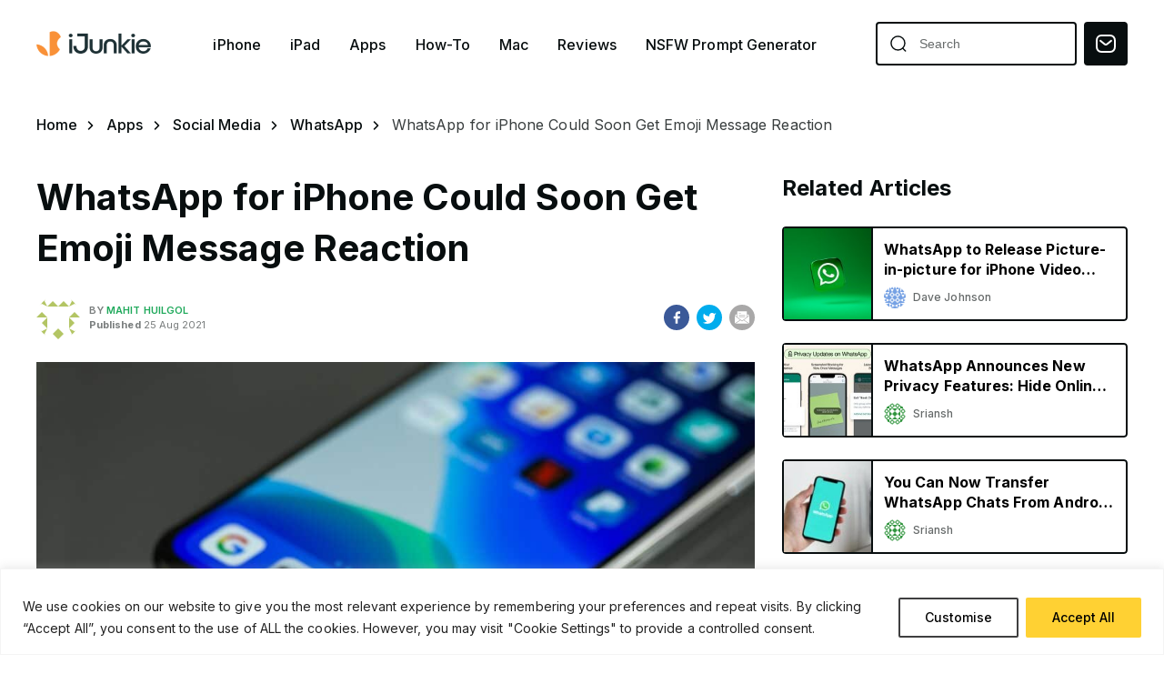

--- FILE ---
content_type: text/html; charset=UTF-8
request_url: https://ijunkie.com/whatsapp-iphone-emoji-message-reaction/
body_size: 21546
content:
<!doctype html>
<html class="no-js" lang="en-US" prefix="og: https://ogp.me/ns#">
<head>
    <meta charset="UTF-8"/>
    <meta http-equiv="x-ua-compatible" content="ie=edge">
    <meta name="viewport" content="width=device-width, minimum-scale=1.0, maximum-scale=1.0, initial-scale=1">
            <title>WhatsApp for iPhone Could Soon Get Emoji Message Reaction - iPhone Hacks | #1 iPhone, iPad, iOS Blog — WordPress</title>
    
    <!-- favicon -->
    <link rel="icon" type="image/png" href="https://ijunkie.com/wp-content/themes/ijunkie-new/assets/img/favicon.png">

    
<!-- Search Engine Optimization by Rank Math PRO - https://rankmath.com/ -->
<meta name="description" content="WhatsApp is has set the ball rolling with new features almost every week. Now we have learned that WhatsApp is working on emoji message reactions."/>
<meta name="robots" content="follow, index, max-snippet:-1, max-video-preview:-1, max-image-preview:large"/>
<link rel="canonical" href="https://ijunkie.com/whatsapp-iphone-emoji-message-reaction/" />
<meta property="og:locale" content="en_US" />
<meta property="og:type" content="article" />
<meta property="og:title" content="WhatsApp for iPhone Could Soon Get Emoji Message Reaction - iPhone Hacks | #1 iPhone, iPad, iOS Blog — WordPress" />
<meta property="og:description" content="WhatsApp is has set the ball rolling with new features almost every week. Now we have learned that WhatsApp is working on emoji message reactions." />
<meta property="og:url" content="https://ijunkie.com/whatsapp-iphone-emoji-message-reaction/" />
<meta property="og:site_name" content="iJunkie | iPhone Hacks | #1 iPhone, iPad, iOS Blog" />
<meta property="article:section" content="WhatsApp" />
<meta property="og:image" content="https://ijunkie.com/wp-content/uploads/2021/08/whatsapp-iphone.jpg" />
<meta property="og:image:secure_url" content="https://ijunkie.com/wp-content/uploads/2021/08/whatsapp-iphone.jpg" />
<meta property="og:image:width" content="2000" />
<meta property="og:image:height" content="1333" />
<meta property="og:image:alt" content="WhatsApp for iPhone" />
<meta property="og:image:type" content="image/jpeg" />
<meta property="article:published_time" content="2021-08-25T15:17:04-04:00" />
<meta name="twitter:card" content="summary_large_image" />
<meta name="twitter:title" content="WhatsApp for iPhone Could Soon Get Emoji Message Reaction - iPhone Hacks | #1 iPhone, iPad, iOS Blog — WordPress" />
<meta name="twitter:description" content="WhatsApp is has set the ball rolling with new features almost every week. Now we have learned that WhatsApp is working on emoji message reactions." />
<meta name="twitter:image" content="https://ijunkie.com/wp-content/uploads/2021/08/whatsapp-iphone.jpg" />
<meta name="twitter:label1" content="Written by" />
<meta name="twitter:data1" content="Mahit Huilgol" />
<meta name="twitter:label2" content="Time to read" />
<meta name="twitter:data2" content="1 minute" />
<script type="application/ld+json" class="rank-math-schema-pro">{"@context":"https://schema.org","@graph":[{"@type":["Organization","Person"],"@id":"https://ijunkie.com/#person","name":"iJunkie","url":"https://ijunkie.com"},{"@type":"WebSite","@id":"https://ijunkie.com/#website","url":"https://ijunkie.com","name":"iJunkie | iPhone Hacks | #1 iPhone, iPad, iOS Blog","alternateName":"iJunkie","publisher":{"@id":"https://ijunkie.com/#person"},"inLanguage":"en-US"},{"@type":"ImageObject","@id":"https://ijunkie.com/wp-content/uploads/2021/08/whatsapp-iphone.jpg","url":"https://ijunkie.com/wp-content/uploads/2021/08/whatsapp-iphone.jpg","width":"2000","height":"1333","caption":"WhatsApp for iPhone","inLanguage":"en-US"},{"@type":"BreadcrumbList","@id":"https://ijunkie.com/whatsapp-iphone-emoji-message-reaction/#breadcrumb","itemListElement":[{"@type":"ListItem","position":"1","item":{"@id":"https://ijunkie.com","name":"Home"}},{"@type":"ListItem","position":"2","item":{"@id":"https://ijunkie.com/apps/social-media/whatsapp/","name":"WhatsApp"}},{"@type":"ListItem","position":"3","item":{"@id":"https://ijunkie.com/whatsapp-iphone-emoji-message-reaction/","name":"WhatsApp for iPhone Could Soon Get Emoji Message Reaction"}}]},{"@type":"WebPage","@id":"https://ijunkie.com/whatsapp-iphone-emoji-message-reaction/#webpage","url":"https://ijunkie.com/whatsapp-iphone-emoji-message-reaction/","name":"WhatsApp for iPhone Could Soon Get Emoji Message Reaction - iPhone Hacks | #1 iPhone, iPad, iOS Blog \u2014 WordPress","datePublished":"2021-08-25T15:17:04-04:00","dateModified":"2021-08-25T15:17:04-04:00","isPartOf":{"@id":"https://ijunkie.com/#website"},"primaryImageOfPage":{"@id":"https://ijunkie.com/wp-content/uploads/2021/08/whatsapp-iphone.jpg"},"inLanguage":"en-US","breadcrumb":{"@id":"https://ijunkie.com/whatsapp-iphone-emoji-message-reaction/#breadcrumb"}},{"@type":"Person","@id":"https://ijunkie.com/author/mahitmh/","name":"Mahit Huilgol","url":"https://ijunkie.com/author/mahitmh/","image":{"@type":"ImageObject","@id":"https://secure.gravatar.com/avatar/b9db1018734c2e4837f6d922b45c281d7918601962be3165b56f89a3aeb17b39?s=96&amp;d=identicon&amp;r=g","url":"https://secure.gravatar.com/avatar/b9db1018734c2e4837f6d922b45c281d7918601962be3165b56f89a3aeb17b39?s=96&amp;d=identicon&amp;r=g","caption":"Mahit Huilgol","inLanguage":"en-US"},"sameAs":["https://www.iphonehacks.com"]},{"@type":"BlogPosting","headline":"WhatsApp for iPhone Could Soon Get Emoji Message Reaction - iPhone Hacks | #1 iPhone, iPad, iOS Blog \u2014","datePublished":"2021-08-25T15:17:04-04:00","dateModified":"2021-08-25T15:17:04-04:00","articleSection":"WhatsApp","author":{"@id":"https://ijunkie.com/author/mahitmh/","name":"Mahit Huilgol"},"publisher":{"@id":"https://ijunkie.com/#person"},"description":"WhatsApp is has set the ball rolling with new features almost every week. Now we have learned that WhatsApp is working on emoji message reactions.","name":"WhatsApp for iPhone Could Soon Get Emoji Message Reaction - iPhone Hacks | #1 iPhone, iPad, iOS Blog \u2014","@id":"https://ijunkie.com/whatsapp-iphone-emoji-message-reaction/#richSnippet","isPartOf":{"@id":"https://ijunkie.com/whatsapp-iphone-emoji-message-reaction/#webpage"},"image":{"@id":"https://ijunkie.com/wp-content/uploads/2021/08/whatsapp-iphone.jpg"},"inLanguage":"en-US","mainEntityOfPage":{"@id":"https://ijunkie.com/whatsapp-iphone-emoji-message-reaction/#webpage"}}]}</script>
<!-- /Rank Math WordPress SEO plugin -->

<link rel='dns-prefetch' href='//www.googletagmanager.com' />
<link rel="alternate" type="application/rss+xml" title="iPhone Hacks | #1 iPhone, iPad, iOS Blog — WordPress &raquo; WhatsApp for iPhone Could Soon Get Emoji Message Reaction Comments Feed" href="https://ijunkie.com/whatsapp-iphone-emoji-message-reaction/feed/" />
<style type="text/css" media="all">
.wpautoterms-footer{background-color:#ffffff;text-align:center;}
.wpautoterms-footer a{color:#000000;font-family:Arial, sans-serif;font-size:14px;}
.wpautoterms-footer .separator{color:#cccccc;font-family:Arial, sans-serif;font-size:14px;}</style>
<style id='wp-img-auto-sizes-contain-inline-css'>
img:is([sizes=auto i],[sizes^="auto," i]){contain-intrinsic-size:3000px 1500px}
/*# sourceURL=wp-img-auto-sizes-contain-inline-css */
</style>
<link rel='stylesheet' id='structured-content-frontend-css' href='https://ijunkie.com/wp-content/plugins/structured-content/dist/blocks.style.build.css?ver=1.7.0' media='all' />
<style id='classic-theme-styles-inline-css'>
/*! This file is auto-generated */
.wp-block-button__link{color:#fff;background-color:#32373c;border-radius:9999px;box-shadow:none;text-decoration:none;padding:calc(.667em + 2px) calc(1.333em + 2px);font-size:1.125em}.wp-block-file__button{background:#32373c;color:#fff;text-decoration:none}
/*# sourceURL=/wp-includes/css/classic-themes.min.css */
</style>
<link rel='stylesheet' id='wpautoterms_css-css' href='https://ijunkie.com/wp-content/plugins/auto-terms-of-service-and-privacy-policy/css/wpautoterms.css?ver=6.9' media='all' />
<link rel='stylesheet' id='super-rss-reader-css-css' href='https://ijunkie.com/wp-content/plugins/super-rss-reader/public/srr-css.css?ver=6.9' media='all' />
<link rel='stylesheet' id='owl-css' href='https://ijunkie.com/wp-content/themes/ijunkie-new/assets/css/owl.carousel.min.css?ver=6.9' media='all' />
<link rel='stylesheet' id='main-styles-css' href='https://ijunkie.com/wp-content/themes/ijunkie-new/assets/css/style.css?1765279947&#038;ver=6.9' media='all' />
<link rel='stylesheet' id='responsive-css' href='https://ijunkie.com/wp-content/themes/ijunkie-new/assets/css/responsive.css?ver=6.9' media='all' />
<link rel='stylesheet' id='theme_article-css' href='https://ijunkie.com/wp-content/themes/ijunkie-new/assets/css/article.css?ver=6.9' media='all' />
<link rel='stylesheet' id='theme_style-css' href='https://ijunkie.com/wp-content/themes/ijunkie-new/style.css?ver=123123121' media='all' />
<link rel='stylesheet' id='wp-pagenavi-css' href='https://ijunkie.com/wp-content/plugins/wp-pagenavi/pagenavi-css.css?ver=2.70' media='all' />
<style id='wp-block-button-inline-css'>
.wp-block-button__link{align-content:center;box-sizing:border-box;cursor:pointer;display:inline-block;height:100%;text-align:center;word-break:break-word}.wp-block-button__link.aligncenter{text-align:center}.wp-block-button__link.alignright{text-align:right}:where(.wp-block-button__link){border-radius:9999px;box-shadow:none;padding:calc(.667em + 2px) calc(1.333em + 2px);text-decoration:none}.wp-block-button[style*=text-decoration] .wp-block-button__link{text-decoration:inherit}.wp-block-buttons>.wp-block-button.has-custom-width{max-width:none}.wp-block-buttons>.wp-block-button.has-custom-width .wp-block-button__link{width:100%}.wp-block-buttons>.wp-block-button.has-custom-font-size .wp-block-button__link{font-size:inherit}.wp-block-buttons>.wp-block-button.wp-block-button__width-25{width:calc(25% - var(--wp--style--block-gap, .5em)*.75)}.wp-block-buttons>.wp-block-button.wp-block-button__width-50{width:calc(50% - var(--wp--style--block-gap, .5em)*.5)}.wp-block-buttons>.wp-block-button.wp-block-button__width-75{width:calc(75% - var(--wp--style--block-gap, .5em)*.25)}.wp-block-buttons>.wp-block-button.wp-block-button__width-100{flex-basis:100%;width:100%}.wp-block-buttons.is-vertical>.wp-block-button.wp-block-button__width-25{width:25%}.wp-block-buttons.is-vertical>.wp-block-button.wp-block-button__width-50{width:50%}.wp-block-buttons.is-vertical>.wp-block-button.wp-block-button__width-75{width:75%}.wp-block-button.is-style-squared,.wp-block-button__link.wp-block-button.is-style-squared{border-radius:0}.wp-block-button.no-border-radius,.wp-block-button__link.no-border-radius{border-radius:0!important}:root :where(.wp-block-button .wp-block-button__link.is-style-outline),:root :where(.wp-block-button.is-style-outline>.wp-block-button__link){border:2px solid;padding:.667em 1.333em}:root :where(.wp-block-button .wp-block-button__link.is-style-outline:not(.has-text-color)),:root :where(.wp-block-button.is-style-outline>.wp-block-button__link:not(.has-text-color)){color:currentColor}:root :where(.wp-block-button .wp-block-button__link.is-style-outline:not(.has-background)),:root :where(.wp-block-button.is-style-outline>.wp-block-button__link:not(.has-background)){background-color:initial;background-image:none}
/*# sourceURL=https://ijunkie.com/wp-includes/blocks/button/style.min.css */
</style>
<style id='wp-block-search-inline-css'>
.wp-block-search__button{margin-left:10px;word-break:normal}.wp-block-search__button.has-icon{line-height:0}.wp-block-search__button svg{height:1.25em;min-height:24px;min-width:24px;width:1.25em;fill:currentColor;vertical-align:text-bottom}:where(.wp-block-search__button){border:1px solid #ccc;padding:6px 10px}.wp-block-search__inside-wrapper{display:flex;flex:auto;flex-wrap:nowrap;max-width:100%}.wp-block-search__label{width:100%}.wp-block-search.wp-block-search__button-only .wp-block-search__button{box-sizing:border-box;display:flex;flex-shrink:0;justify-content:center;margin-left:0;max-width:100%}.wp-block-search.wp-block-search__button-only .wp-block-search__inside-wrapper{min-width:0!important;transition-property:width}.wp-block-search.wp-block-search__button-only .wp-block-search__input{flex-basis:100%;transition-duration:.3s}.wp-block-search.wp-block-search__button-only.wp-block-search__searchfield-hidden,.wp-block-search.wp-block-search__button-only.wp-block-search__searchfield-hidden .wp-block-search__inside-wrapper{overflow:hidden}.wp-block-search.wp-block-search__button-only.wp-block-search__searchfield-hidden .wp-block-search__input{border-left-width:0!important;border-right-width:0!important;flex-basis:0;flex-grow:0;margin:0;min-width:0!important;padding-left:0!important;padding-right:0!important;width:0!important}:where(.wp-block-search__input){appearance:none;border:1px solid #949494;flex-grow:1;font-family:inherit;font-size:inherit;font-style:inherit;font-weight:inherit;letter-spacing:inherit;line-height:inherit;margin-left:0;margin-right:0;min-width:3rem;padding:8px;text-decoration:unset!important;text-transform:inherit}:where(.wp-block-search__button-inside .wp-block-search__inside-wrapper){background-color:#fff;border:1px solid #949494;box-sizing:border-box;padding:4px}:where(.wp-block-search__button-inside .wp-block-search__inside-wrapper) .wp-block-search__input{border:none;border-radius:0;padding:0 4px}:where(.wp-block-search__button-inside .wp-block-search__inside-wrapper) .wp-block-search__input:focus{outline:none}:where(.wp-block-search__button-inside .wp-block-search__inside-wrapper) :where(.wp-block-search__button){padding:4px 8px}.wp-block-search.aligncenter .wp-block-search__inside-wrapper{margin:auto}.wp-block[data-align=right] .wp-block-search.wp-block-search__button-only .wp-block-search__inside-wrapper{float:right}
/*# sourceURL=https://ijunkie.com/wp-includes/blocks/search/style.min.css */
</style>
<link rel='stylesheet' id='site-reviews-css' href='https://ijunkie.com/wp-content/plugins/site-reviews/assets/styles/default.css?ver=7.2.13' media='all' />
<style id='site-reviews-inline-css'>
:root{--glsr-star-empty:url(https://ijunkie.com/wp-content/plugins/site-reviews/assets/images/stars/default/star-empty.svg);--glsr-star-error:url(https://ijunkie.com/wp-content/plugins/site-reviews/assets/images/stars/default/star-error.svg);--glsr-star-full:url(https://ijunkie.com/wp-content/plugins/site-reviews/assets/images/stars/default/star-full.svg);--glsr-star-half:url(https://ijunkie.com/wp-content/plugins/site-reviews/assets/images/stars/default/star-half.svg)}

/*# sourceURL=site-reviews-inline-css */
</style>
<script src="https://ijunkie.com/wp-content/themes/ijunkie-new/assets/js/jquery-3.4.1.min.js?ver=6.9" id="jquery-js"></script>
<script src="https://ijunkie.com/wp-includes/js/dist/dom-ready.min.js?ver=f77871ff7694fffea381" id="wp-dom-ready-js"></script>
<script src="https://ijunkie.com/wp-content/plugins/auto-terms-of-service-and-privacy-policy/js/base.js?ver=3.0.4" id="wpautoterms_base-js"></script>
<script id="cookie-law-info-js-extra">
var _ckyConfig = {"_ipData":[],"_assetsURL":"https://ijunkie.com/wp-content/plugins/cookie-law-info/lite/frontend/images/","_publicURL":"https://ijunkie.com","_expiry":"365","_categories":[{"name":"Necessary","slug":"necessary","isNecessary":true,"ccpaDoNotSell":true,"cookies":[{"cookieID":"viewed_cookie_policy","domain":"ijunkie.com","provider":""},{"cookieID":"cookielawinfo-checkbox-necessary","domain":"ijunkie.com","provider":""},{"cookieID":"cookielawinfo-checkbox-functional","domain":"ijunkie.com","provider":""},{"cookieID":"cookielawinfo-checkbox-performance","domain":"ijunkie.com","provider":""},{"cookieID":"cookielawinfo-checkbox-analytics","domain":"ijunkie.com","provider":""},{"cookieID":"cookielawinfo-checkbox-others","domain":"ijunkie.com","provider":""}],"active":true,"defaultConsent":{"gdpr":true,"ccpa":true}},{"name":"Functional","slug":"functional","isNecessary":false,"ccpaDoNotSell":true,"cookies":[],"active":true,"defaultConsent":{"gdpr":false,"ccpa":false}},{"name":"Analytics","slug":"analytics","isNecessary":false,"ccpaDoNotSell":true,"cookies":[],"active":true,"defaultConsent":{"gdpr":false,"ccpa":false}},{"name":"Performance","slug":"performance","isNecessary":false,"ccpaDoNotSell":true,"cookies":[],"active":true,"defaultConsent":{"gdpr":false,"ccpa":false}},{"name":"Advertisement","slug":"advertisement","isNecessary":false,"ccpaDoNotSell":true,"cookies":[],"active":true,"defaultConsent":{"gdpr":false,"ccpa":false}}],"_activeLaw":"gdpr","_rootDomain":"","_block":"1","_showBanner":"1","_bannerConfig":{"settings":{"type":"banner","preferenceCenterType":"popup","position":"bottom","applicableLaw":"gdpr"},"behaviours":{"reloadBannerOnAccept":false,"loadAnalyticsByDefault":false,"animations":{"onLoad":"animate","onHide":"sticky"}},"config":{"revisitConsent":{"status":true,"tag":"revisit-consent","position":"bottom-left","meta":{"url":"#"},"styles":{"background-color":"#0056A7"},"elements":{"title":{"type":"text","tag":"revisit-consent-title","status":true,"styles":{"color":"#0056a7"}}}},"preferenceCenter":{"toggle":{"status":true,"tag":"detail-category-toggle","type":"toggle","states":{"active":{"styles":{"background-color":"#1863DC"}},"inactive":{"styles":{"background-color":"#D0D5D2"}}}}},"categoryPreview":{"status":false,"toggle":{"status":true,"tag":"detail-category-preview-toggle","type":"toggle","states":{"active":{"styles":{"background-color":"#1863DC"}},"inactive":{"styles":{"background-color":"#D0D5D2"}}}}},"videoPlaceholder":{"status":true,"styles":{"background-color":"#000000","border-color":"#000000","color":"#ffffff"}},"readMore":{"status":false,"tag":"readmore-button","type":"link","meta":{"noFollow":true,"newTab":true},"styles":{"color":"#0F0F0F","background-color":"transparent","border-color":"transparent"}},"showMore":{"status":true,"tag":"show-desc-button","type":"button","styles":{"color":"#1863DC"}},"showLess":{"status":true,"tag":"hide-desc-button","type":"button","styles":{"color":"#1863DC"}},"alwaysActive":{"status":true,"tag":"always-active","styles":{"color":"#008000"}},"manualLinks":{"status":true,"tag":"manual-links","type":"link","styles":{"color":"#1863DC"}},"auditTable":{"status":true},"optOption":{"status":true,"toggle":{"status":true,"tag":"optout-option-toggle","type":"toggle","states":{"active":{"styles":{"background-color":"#1863dc"}},"inactive":{"styles":{"background-color":"#FFFFFF"}}}}}}},"_version":"3.3.9","_logConsent":"1","_tags":[{"tag":"accept-button","styles":{"color":"#000000","background-color":"#ffd133","border-color":"#ffd133"}},{"tag":"reject-button","styles":{"color":"#000000","background-color":"transparent","border-color":"#000000"}},{"tag":"settings-button","styles":{"color":"#000000","background-color":"transparent","border-color":"#3F3F40"}},{"tag":"readmore-button","styles":{"color":"#0F0F0F","background-color":"transparent","border-color":"transparent"}},{"tag":"donotsell-button","styles":{"color":"#1863DC","background-color":"transparent","border-color":"transparent"}},{"tag":"show-desc-button","styles":{"color":"#1863DC"}},{"tag":"hide-desc-button","styles":{"color":"#1863DC"}},{"tag":"cky-always-active","styles":[]},{"tag":"cky-link","styles":[]},{"tag":"accept-button","styles":{"color":"#000000","background-color":"#ffd133","border-color":"#ffd133"}},{"tag":"revisit-consent","styles":{"background-color":"#0056A7"}}],"_shortCodes":[{"key":"cky_readmore","content":"\u003Ca href=\"#\" class=\"cky-policy\" aria-label=\"Cookie Policy\" target=\"_blank\" rel=\"noopener\" data-cky-tag=\"readmore-button\"\u003ECookie Policy\u003C/a\u003E","tag":"readmore-button","status":false,"attributes":{"rel":"nofollow","target":"_blank"}},{"key":"cky_show_desc","content":"\u003Cbutton class=\"cky-show-desc-btn\" data-cky-tag=\"show-desc-button\" aria-label=\"Show more\"\u003EShow more\u003C/button\u003E","tag":"show-desc-button","status":true,"attributes":[]},{"key":"cky_hide_desc","content":"\u003Cbutton class=\"cky-show-desc-btn\" data-cky-tag=\"hide-desc-button\" aria-label=\"Show less\"\u003EShow less\u003C/button\u003E","tag":"hide-desc-button","status":true,"attributes":[]},{"key":"cky_optout_show_desc","content":"[cky_optout_show_desc]","tag":"optout-show-desc-button","status":true,"attributes":[]},{"key":"cky_optout_hide_desc","content":"[cky_optout_hide_desc]","tag":"optout-hide-desc-button","status":true,"attributes":[]},{"key":"cky_category_toggle_label","content":"[cky_{{status}}_category_label] [cky_preference_{{category_slug}}_title]","tag":"","status":true,"attributes":[]},{"key":"cky_enable_category_label","content":"Enable","tag":"","status":true,"attributes":[]},{"key":"cky_disable_category_label","content":"Disable","tag":"","status":true,"attributes":[]},{"key":"cky_video_placeholder","content":"\u003Cdiv class=\"video-placeholder-normal\" data-cky-tag=\"video-placeholder\" id=\"[UNIQUEID]\"\u003E\u003Cp class=\"video-placeholder-text-normal\" data-cky-tag=\"placeholder-title\"\u003EPlease accept cookies to access this content\u003C/p\u003E\u003C/div\u003E","tag":"","status":true,"attributes":[]},{"key":"cky_enable_optout_label","content":"Enable","tag":"","status":true,"attributes":[]},{"key":"cky_disable_optout_label","content":"Disable","tag":"","status":true,"attributes":[]},{"key":"cky_optout_toggle_label","content":"[cky_{{status}}_optout_label] [cky_optout_option_title]","tag":"","status":true,"attributes":[]},{"key":"cky_optout_option_title","content":"Do Not Sell or Share My Personal Information","tag":"","status":true,"attributes":[]},{"key":"cky_optout_close_label","content":"Close","tag":"","status":true,"attributes":[]},{"key":"cky_preference_close_label","content":"Close","tag":"","status":true,"attributes":[]}],"_rtl":"","_language":"en","_providersToBlock":[]};
var _ckyStyles = {"css":".cky-overlay{background: #000000; opacity: 0.4; position: fixed; top: 0; left: 0; width: 100%; height: 100%; z-index: 99999999;}.cky-hide{display: none;}.cky-btn-revisit-wrapper{display: flex; align-items: center; justify-content: center; background: #0056a7; width: 45px; height: 45px; border-radius: 50%; position: fixed; z-index: 999999; cursor: pointer;}.cky-revisit-bottom-left{bottom: 15px; left: 15px;}.cky-revisit-bottom-right{bottom: 15px; right: 15px;}.cky-btn-revisit-wrapper .cky-btn-revisit{display: flex; align-items: center; justify-content: center; background: none; border: none; cursor: pointer; position: relative; margin: 0; padding: 0;}.cky-btn-revisit-wrapper .cky-btn-revisit img{max-width: fit-content; margin: 0; height: 30px; width: 30px;}.cky-revisit-bottom-left:hover::before{content: attr(data-tooltip); position: absolute; background: #4e4b66; color: #ffffff; left: calc(100% + 7px); font-size: 12px; line-height: 16px; width: max-content; padding: 4px 8px; border-radius: 4px;}.cky-revisit-bottom-left:hover::after{position: absolute; content: \"\"; border: 5px solid transparent; left: calc(100% + 2px); border-left-width: 0; border-right-color: #4e4b66;}.cky-revisit-bottom-right:hover::before{content: attr(data-tooltip); position: absolute; background: #4e4b66; color: #ffffff; right: calc(100% + 7px); font-size: 12px; line-height: 16px; width: max-content; padding: 4px 8px; border-radius: 4px;}.cky-revisit-bottom-right:hover::after{position: absolute; content: \"\"; border: 5px solid transparent; right: calc(100% + 2px); border-right-width: 0; border-left-color: #4e4b66;}.cky-revisit-hide{display: none;}.cky-consent-container{position: fixed; width: 100%; box-sizing: border-box; z-index: 9999999;}.cky-consent-container .cky-consent-bar{background: #ffffff; border: 1px solid; padding: 16.5px 24px; box-shadow: 0 -1px 10px 0 #acabab4d;}.cky-banner-bottom{bottom: 0; left: 0;}.cky-banner-top{top: 0; left: 0;}.cky-custom-brand-logo-wrapper .cky-custom-brand-logo{width: 100px; height: auto; margin: 0 0 12px 0;}.cky-notice .cky-title{color: #212121; font-weight: 700; font-size: 18px; line-height: 24px; margin: 0 0 12px 0;}.cky-notice-group{display: flex; justify-content: space-between; align-items: center; font-size: 14px; line-height: 24px; font-weight: 400;}.cky-notice-des *,.cky-preference-content-wrapper *,.cky-accordion-header-des *,.cky-gpc-wrapper .cky-gpc-desc *{font-size: 14px;}.cky-notice-des{color: #212121; font-size: 14px; line-height: 24px; font-weight: 400;}.cky-notice-des img{height: 25px; width: 25px;}.cky-consent-bar .cky-notice-des p,.cky-gpc-wrapper .cky-gpc-desc p,.cky-preference-body-wrapper .cky-preference-content-wrapper p,.cky-accordion-header-wrapper .cky-accordion-header-des p,.cky-cookie-des-table li div:last-child p{color: inherit; margin-top: 0; overflow-wrap: break-word;}.cky-notice-des P:last-child,.cky-preference-content-wrapper p:last-child,.cky-cookie-des-table li div:last-child p:last-child,.cky-gpc-wrapper .cky-gpc-desc p:last-child{margin-bottom: 0;}.cky-notice-des a.cky-policy,.cky-notice-des button.cky-policy{font-size: 14px; color: #1863dc; white-space: nowrap; cursor: pointer; background: transparent; border: 1px solid; text-decoration: underline;}.cky-notice-des button.cky-policy{padding: 0;}.cky-notice-des a.cky-policy:focus-visible,.cky-notice-des button.cky-policy:focus-visible,.cky-preference-content-wrapper .cky-show-desc-btn:focus-visible,.cky-accordion-header .cky-accordion-btn:focus-visible,.cky-preference-header .cky-btn-close:focus-visible,.cky-switch input[type=\"checkbox\"]:focus-visible,.cky-footer-wrapper a:focus-visible,.cky-btn:focus-visible{outline: 2px solid #1863dc; outline-offset: 2px;}.cky-btn:focus:not(:focus-visible),.cky-accordion-header .cky-accordion-btn:focus:not(:focus-visible),.cky-preference-content-wrapper .cky-show-desc-btn:focus:not(:focus-visible),.cky-btn-revisit-wrapper .cky-btn-revisit:focus:not(:focus-visible),.cky-preference-header .cky-btn-close:focus:not(:focus-visible),.cky-consent-bar .cky-banner-btn-close:focus:not(:focus-visible){outline: 0;}button.cky-show-desc-btn:not(:hover):not(:active){color: #1863dc; background: transparent;}button.cky-accordion-btn:not(:hover):not(:active),button.cky-banner-btn-close:not(:hover):not(:active),button.cky-btn-close:not(:hover):not(:active),button.cky-btn-revisit:not(:hover):not(:active){background: transparent;}.cky-consent-bar button:hover,.cky-modal.cky-modal-open button:hover,.cky-consent-bar button:focus,.cky-modal.cky-modal-open button:focus{text-decoration: none;}.cky-notice-btn-wrapper{display: flex; justify-content: center; align-items: center; margin-left: 15px;}.cky-notice-btn-wrapper .cky-btn{text-shadow: none; box-shadow: none;}.cky-btn{font-size: 14px; font-family: inherit; line-height: 24px; padding: 8px 27px; font-weight: 500; margin: 0 8px 0 0; border-radius: 2px; white-space: nowrap; cursor: pointer; text-align: center; text-transform: none; min-height: 0;}.cky-btn:hover{opacity: 0.8;}.cky-btn-customize{color: #1863dc; background: transparent; border: 2px solid #1863dc;}.cky-btn-reject{color: #1863dc; background: transparent; border: 2px solid #1863dc;}.cky-btn-accept{background: #1863dc; color: #ffffff; border: 2px solid #1863dc;}.cky-btn:last-child{margin-right: 0;}@media (max-width: 768px){.cky-notice-group{display: block;}.cky-notice-btn-wrapper{margin-left: 0;}.cky-notice-btn-wrapper .cky-btn{flex: auto; max-width: 100%; margin-top: 10px; white-space: unset;}}@media (max-width: 576px){.cky-notice-btn-wrapper{flex-direction: column;}.cky-custom-brand-logo-wrapper, .cky-notice .cky-title, .cky-notice-des, .cky-notice-btn-wrapper{padding: 0 28px;}.cky-consent-container .cky-consent-bar{padding: 16.5px 0;}.cky-notice-des{max-height: 40vh; overflow-y: scroll;}.cky-notice-btn-wrapper .cky-btn{width: 100%; padding: 8px; margin-right: 0;}.cky-notice-btn-wrapper .cky-btn-accept{order: 1;}.cky-notice-btn-wrapper .cky-btn-reject{order: 3;}.cky-notice-btn-wrapper .cky-btn-customize{order: 2;}}@media (max-height: 480px){.cky-consent-container{max-height: 100vh;overflow-y: scroll}.cky-notice-des{max-height: unset;overflow-y: unset}.cky-preference-center{height: 100vh;overflow: auto !important}.cky-preference-center .cky-preference-body-wrapper{overflow: unset}}@media (max-width: 425px){.cky-custom-brand-logo-wrapper, .cky-notice .cky-title, .cky-notice-des, .cky-notice-btn-wrapper{padding: 0 24px;}.cky-notice-btn-wrapper{flex-direction: column;}.cky-btn{width: 100%; margin: 10px 0 0 0;}.cky-notice-btn-wrapper .cky-btn-customize{order: 2;}.cky-notice-btn-wrapper .cky-btn-reject{order: 3;}.cky-notice-btn-wrapper .cky-btn-accept{order: 1; margin-top: 16px;}}@media (max-width: 352px){.cky-notice .cky-title{font-size: 16px;}.cky-notice-des *{font-size: 12px;}.cky-notice-des, .cky-btn{font-size: 12px;}}.cky-modal.cky-modal-open{display: flex; visibility: visible; -webkit-transform: translate(-50%, -50%); -moz-transform: translate(-50%, -50%); -ms-transform: translate(-50%, -50%); -o-transform: translate(-50%, -50%); transform: translate(-50%, -50%); top: 50%; left: 50%; transition: all 1s ease;}.cky-modal{box-shadow: 0 32px 68px rgba(0, 0, 0, 0.3); margin: 0 auto; position: fixed; max-width: 100%; background: #ffffff; top: 50%; box-sizing: border-box; border-radius: 6px; z-index: 999999999; color: #212121; -webkit-transform: translate(-50%, 100%); -moz-transform: translate(-50%, 100%); -ms-transform: translate(-50%, 100%); -o-transform: translate(-50%, 100%); transform: translate(-50%, 100%); visibility: hidden; transition: all 0s ease;}.cky-preference-center{max-height: 79vh; overflow: hidden; width: 845px; overflow: hidden; flex: 1 1 0; display: flex; flex-direction: column; border-radius: 6px;}.cky-preference-header{display: flex; align-items: center; justify-content: space-between; padding: 22px 24px; border-bottom: 1px solid;}.cky-preference-header .cky-preference-title{font-size: 18px; font-weight: 700; line-height: 24px;}.cky-preference-header .cky-btn-close{margin: 0; cursor: pointer; vertical-align: middle; padding: 0; background: none; border: none; width: 24px; height: 24px; min-height: 0; line-height: 0; text-shadow: none; box-shadow: none;}.cky-preference-header .cky-btn-close img{margin: 0; height: 10px; width: 10px;}.cky-preference-body-wrapper{padding: 0 24px; flex: 1; overflow: auto; box-sizing: border-box;}.cky-preference-content-wrapper,.cky-gpc-wrapper .cky-gpc-desc{font-size: 14px; line-height: 24px; font-weight: 400; padding: 12px 0;}.cky-preference-content-wrapper{border-bottom: 1px solid;}.cky-preference-content-wrapper img{height: 25px; width: 25px;}.cky-preference-content-wrapper .cky-show-desc-btn{font-size: 14px; font-family: inherit; color: #1863dc; text-decoration: none; line-height: 24px; padding: 0; margin: 0; white-space: nowrap; cursor: pointer; background: transparent; border-color: transparent; text-transform: none; min-height: 0; text-shadow: none; box-shadow: none;}.cky-accordion-wrapper{margin-bottom: 10px;}.cky-accordion{border-bottom: 1px solid;}.cky-accordion:last-child{border-bottom: none;}.cky-accordion .cky-accordion-item{display: flex; margin-top: 10px;}.cky-accordion .cky-accordion-body{display: none;}.cky-accordion.cky-accordion-active .cky-accordion-body{display: block; padding: 0 22px; margin-bottom: 16px;}.cky-accordion-header-wrapper{cursor: pointer; width: 100%;}.cky-accordion-item .cky-accordion-header{display: flex; justify-content: space-between; align-items: center;}.cky-accordion-header .cky-accordion-btn{font-size: 16px; font-family: inherit; color: #212121; line-height: 24px; background: none; border: none; font-weight: 700; padding: 0; margin: 0; cursor: pointer; text-transform: none; min-height: 0; text-shadow: none; box-shadow: none;}.cky-accordion-header .cky-always-active{color: #008000; font-weight: 600; line-height: 24px; font-size: 14px;}.cky-accordion-header-des{font-size: 14px; line-height: 24px; margin: 10px 0 16px 0;}.cky-accordion-chevron{margin-right: 22px; position: relative; cursor: pointer;}.cky-accordion-chevron-hide{display: none;}.cky-accordion .cky-accordion-chevron i::before{content: \"\"; position: absolute; border-right: 1.4px solid; border-bottom: 1.4px solid; border-color: inherit; height: 6px; width: 6px; -webkit-transform: rotate(-45deg); -moz-transform: rotate(-45deg); -ms-transform: rotate(-45deg); -o-transform: rotate(-45deg); transform: rotate(-45deg); transition: all 0.2s ease-in-out; top: 8px;}.cky-accordion.cky-accordion-active .cky-accordion-chevron i::before{-webkit-transform: rotate(45deg); -moz-transform: rotate(45deg); -ms-transform: rotate(45deg); -o-transform: rotate(45deg); transform: rotate(45deg);}.cky-audit-table{background: #f4f4f4; border-radius: 6px;}.cky-audit-table .cky-empty-cookies-text{color: inherit; font-size: 12px; line-height: 24px; margin: 0; padding: 10px;}.cky-audit-table .cky-cookie-des-table{font-size: 12px; line-height: 24px; font-weight: normal; padding: 15px 10px; border-bottom: 1px solid; border-bottom-color: inherit; margin: 0;}.cky-audit-table .cky-cookie-des-table:last-child{border-bottom: none;}.cky-audit-table .cky-cookie-des-table li{list-style-type: none; display: flex; padding: 3px 0;}.cky-audit-table .cky-cookie-des-table li:first-child{padding-top: 0;}.cky-cookie-des-table li div:first-child{width: 100px; font-weight: 600; word-break: break-word; word-wrap: break-word;}.cky-cookie-des-table li div:last-child{flex: 1; word-break: break-word; word-wrap: break-word; margin-left: 8px;}.cky-footer-shadow{display: block; width: 100%; height: 40px; background: linear-gradient(180deg, rgba(255, 255, 255, 0) 0%, #ffffff 100%); position: absolute; bottom: calc(100% - 1px);}.cky-footer-wrapper{position: relative;}.cky-prefrence-btn-wrapper{display: flex; flex-wrap: wrap; align-items: center; justify-content: center; padding: 22px 24px; border-top: 1px solid;}.cky-prefrence-btn-wrapper .cky-btn{flex: auto; max-width: 100%; text-shadow: none; box-shadow: none;}.cky-btn-preferences{color: #1863dc; background: transparent; border: 2px solid #1863dc;}.cky-preference-header,.cky-preference-body-wrapper,.cky-preference-content-wrapper,.cky-accordion-wrapper,.cky-accordion,.cky-accordion-wrapper,.cky-footer-wrapper,.cky-prefrence-btn-wrapper{border-color: inherit;}@media (max-width: 845px){.cky-modal{max-width: calc(100% - 16px);}}@media (max-width: 576px){.cky-modal{max-width: 100%;}.cky-preference-center{max-height: 100vh;}.cky-prefrence-btn-wrapper{flex-direction: column;}.cky-accordion.cky-accordion-active .cky-accordion-body{padding-right: 0;}.cky-prefrence-btn-wrapper .cky-btn{width: 100%; margin: 10px 0 0 0;}.cky-prefrence-btn-wrapper .cky-btn-reject{order: 3;}.cky-prefrence-btn-wrapper .cky-btn-accept{order: 1; margin-top: 0;}.cky-prefrence-btn-wrapper .cky-btn-preferences{order: 2;}}@media (max-width: 425px){.cky-accordion-chevron{margin-right: 15px;}.cky-notice-btn-wrapper{margin-top: 0;}.cky-accordion.cky-accordion-active .cky-accordion-body{padding: 0 15px;}}@media (max-width: 352px){.cky-preference-header .cky-preference-title{font-size: 16px;}.cky-preference-header{padding: 16px 24px;}.cky-preference-content-wrapper *, .cky-accordion-header-des *{font-size: 12px;}.cky-preference-content-wrapper, .cky-preference-content-wrapper .cky-show-more, .cky-accordion-header .cky-always-active, .cky-accordion-header-des, .cky-preference-content-wrapper .cky-show-desc-btn, .cky-notice-des a.cky-policy{font-size: 12px;}.cky-accordion-header .cky-accordion-btn{font-size: 14px;}}.cky-switch{display: flex;}.cky-switch input[type=\"checkbox\"]{position: relative; width: 44px; height: 24px; margin: 0; background: #d0d5d2; -webkit-appearance: none; border-radius: 50px; cursor: pointer; outline: 0; border: none; top: 0;}.cky-switch input[type=\"checkbox\"]:checked{background: #1863dc;}.cky-switch input[type=\"checkbox\"]:before{position: absolute; content: \"\"; height: 20px; width: 20px; left: 2px; bottom: 2px; border-radius: 50%; background-color: white; -webkit-transition: 0.4s; transition: 0.4s; margin: 0;}.cky-switch input[type=\"checkbox\"]:after{display: none;}.cky-switch input[type=\"checkbox\"]:checked:before{-webkit-transform: translateX(20px); -ms-transform: translateX(20px); transform: translateX(20px);}@media (max-width: 425px){.cky-switch input[type=\"checkbox\"]{width: 38px; height: 21px;}.cky-switch input[type=\"checkbox\"]:before{height: 17px; width: 17px;}.cky-switch input[type=\"checkbox\"]:checked:before{-webkit-transform: translateX(17px); -ms-transform: translateX(17px); transform: translateX(17px);}}.cky-consent-bar .cky-banner-btn-close{position: absolute; right: 9px; top: 5px; background: none; border: none; cursor: pointer; padding: 0; margin: 0; min-height: 0; line-height: 0; height: 24px; width: 24px; text-shadow: none; box-shadow: none;}.cky-consent-bar .cky-banner-btn-close img{height: 9px; width: 9px; margin: 0;}.cky-notice-btn-wrapper .cky-btn-do-not-sell{font-size: 14px; line-height: 24px; padding: 6px 0; margin: 0; font-weight: 500; background: none; border-radius: 2px; border: none; cursor: pointer; text-align: left; color: #1863dc; background: transparent; border-color: transparent; box-shadow: none; text-shadow: none;}.cky-consent-bar .cky-banner-btn-close:focus-visible,.cky-notice-btn-wrapper .cky-btn-do-not-sell:focus-visible,.cky-opt-out-btn-wrapper .cky-btn:focus-visible,.cky-opt-out-checkbox-wrapper input[type=\"checkbox\"].cky-opt-out-checkbox:focus-visible{outline: 2px solid #1863dc; outline-offset: 2px;}@media (max-width: 768px){.cky-notice-btn-wrapper{margin-left: 0; margin-top: 10px; justify-content: left;}.cky-notice-btn-wrapper .cky-btn-do-not-sell{padding: 0;}}@media (max-width: 352px){.cky-notice-btn-wrapper .cky-btn-do-not-sell, .cky-notice-des a.cky-policy{font-size: 12px;}}.cky-opt-out-wrapper{padding: 12px 0;}.cky-opt-out-wrapper .cky-opt-out-checkbox-wrapper{display: flex; align-items: center;}.cky-opt-out-checkbox-wrapper .cky-opt-out-checkbox-label{font-size: 16px; font-weight: 700; line-height: 24px; margin: 0 0 0 12px; cursor: pointer;}.cky-opt-out-checkbox-wrapper input[type=\"checkbox\"].cky-opt-out-checkbox{background-color: #ffffff; border: 1px solid black; width: 20px; height: 18.5px; margin: 0; -webkit-appearance: none; position: relative; display: flex; align-items: center; justify-content: center; border-radius: 2px; cursor: pointer;}.cky-opt-out-checkbox-wrapper input[type=\"checkbox\"].cky-opt-out-checkbox:checked{background-color: #1863dc; border: none;}.cky-opt-out-checkbox-wrapper input[type=\"checkbox\"].cky-opt-out-checkbox:checked::after{left: 6px; bottom: 4px; width: 7px; height: 13px; border: solid #ffffff; border-width: 0 3px 3px 0; border-radius: 2px; -webkit-transform: rotate(45deg); -ms-transform: rotate(45deg); transform: rotate(45deg); content: \"\"; position: absolute; box-sizing: border-box;}.cky-opt-out-checkbox-wrapper.cky-disabled .cky-opt-out-checkbox-label,.cky-opt-out-checkbox-wrapper.cky-disabled input[type=\"checkbox\"].cky-opt-out-checkbox{cursor: no-drop;}.cky-gpc-wrapper{margin: 0 0 0 32px;}.cky-footer-wrapper .cky-opt-out-btn-wrapper{display: flex; flex-wrap: wrap; align-items: center; justify-content: center; padding: 22px 24px;}.cky-opt-out-btn-wrapper .cky-btn{flex: auto; max-width: 100%; text-shadow: none; box-shadow: none;}.cky-opt-out-btn-wrapper .cky-btn-cancel{border: 1px solid #dedfe0; background: transparent; color: #858585;}.cky-opt-out-btn-wrapper .cky-btn-confirm{background: #1863dc; color: #ffffff; border: 1px solid #1863dc;}@media (max-width: 352px){.cky-opt-out-checkbox-wrapper .cky-opt-out-checkbox-label{font-size: 14px;}.cky-gpc-wrapper .cky-gpc-desc, .cky-gpc-wrapper .cky-gpc-desc *{font-size: 12px;}.cky-opt-out-checkbox-wrapper input[type=\"checkbox\"].cky-opt-out-checkbox{width: 16px; height: 16px;}.cky-opt-out-checkbox-wrapper input[type=\"checkbox\"].cky-opt-out-checkbox:checked::after{left: 5px; bottom: 4px; width: 3px; height: 9px;}.cky-gpc-wrapper{margin: 0 0 0 28px;}}.video-placeholder-youtube{background-size: 100% 100%; background-position: center; background-repeat: no-repeat; background-color: #b2b0b059; position: relative; display: flex; align-items: center; justify-content: center; max-width: 100%;}.video-placeholder-text-youtube{text-align: center; align-items: center; padding: 10px 16px; background-color: #000000cc; color: #ffffff; border: 1px solid; border-radius: 2px; cursor: pointer;}.video-placeholder-normal{background-image: url(\"/wp-content/plugins/cookie-law-info/lite/frontend/images/placeholder.svg\"); background-size: 80px; background-position: center; background-repeat: no-repeat; background-color: #b2b0b059; position: relative; display: flex; align-items: flex-end; justify-content: center; max-width: 100%;}.video-placeholder-text-normal{align-items: center; padding: 10px 16px; text-align: center; border: 1px solid; border-radius: 2px; cursor: pointer;}.cky-rtl{direction: rtl; text-align: right;}.cky-rtl .cky-banner-btn-close{left: 9px; right: auto;}.cky-rtl .cky-notice-btn-wrapper .cky-btn:last-child{margin-right: 8px;}.cky-rtl .cky-notice-btn-wrapper .cky-btn:first-child{margin-right: 0;}.cky-rtl .cky-notice-btn-wrapper{margin-left: 0; margin-right: 15px;}.cky-rtl .cky-prefrence-btn-wrapper .cky-btn{margin-right: 8px;}.cky-rtl .cky-prefrence-btn-wrapper .cky-btn:first-child{margin-right: 0;}.cky-rtl .cky-accordion .cky-accordion-chevron i::before{border: none; border-left: 1.4px solid; border-top: 1.4px solid; left: 12px;}.cky-rtl .cky-accordion.cky-accordion-active .cky-accordion-chevron i::before{-webkit-transform: rotate(-135deg); -moz-transform: rotate(-135deg); -ms-transform: rotate(-135deg); -o-transform: rotate(-135deg); transform: rotate(-135deg);}@media (max-width: 768px){.cky-rtl .cky-notice-btn-wrapper{margin-right: 0;}}@media (max-width: 576px){.cky-rtl .cky-notice-btn-wrapper .cky-btn:last-child{margin-right: 0;}.cky-rtl .cky-prefrence-btn-wrapper .cky-btn{margin-right: 0;}.cky-rtl .cky-accordion.cky-accordion-active .cky-accordion-body{padding: 0 22px 0 0;}}@media (max-width: 425px){.cky-rtl .cky-accordion.cky-accordion-active .cky-accordion-body{padding: 0 15px 0 0;}}.cky-rtl .cky-opt-out-btn-wrapper .cky-btn{margin-right: 12px;}.cky-rtl .cky-opt-out-btn-wrapper .cky-btn:first-child{margin-right: 0;}.cky-rtl .cky-opt-out-checkbox-wrapper .cky-opt-out-checkbox-label{margin: 0 12px 0 0;}"};
//# sourceURL=cookie-law-info-js-extra
</script>
<script src="https://ijunkie.com/wp-content/plugins/cookie-law-info/lite/frontend/js/script.min.js?ver=3.3.9" id="cookie-law-info-js"></script>

<!-- Google tag (gtag.js) snippet added by Site Kit -->
<!-- Google Analytics snippet added by Site Kit -->
<script src="https://www.googletagmanager.com/gtag/js?id=GT-MBLCM2P" id="google_gtagjs-js" async></script>
<script id="google_gtagjs-js-after">
window.dataLayer = window.dataLayer || [];function gtag(){dataLayer.push(arguments);}
gtag("set","linker",{"domains":["ijunkie.com"]});
gtag("js", new Date());
gtag("set", "developer_id.dZTNiMT", true);
gtag("config", "GT-MBLCM2P");
//# sourceURL=google_gtagjs-js-after
</script>
<link rel="https://api.w.org/" href="https://ijunkie.com/wp-json/" /><link rel="alternate" title="JSON" type="application/json" href="https://ijunkie.com/wp-json/wp/v2/posts/165609" /><link rel="EditURI" type="application/rsd+xml" title="RSD" href="https://ijunkie.com/xmlrpc.php?rsd" />
<meta name="generator" content="WordPress 6.9" />
<link rel='shortlink' href='https://ijunkie.com/?p=165609' />
<style id="cky-style-inline">[data-cky-tag]{visibility:hidden;}</style><meta name="generator" content="Site Kit by Google 1.168.0" /><!-- Google tag (gtag.js) -->
<script async src="https://www.googletagmanager.com/gtag/js?id=G-5TVEER4EFG"></script>
<script>
  window.dataLayer = window.dataLayer || [];
  function gtag(){dataLayer.push(arguments);}
  gtag('js', new Date());

  gtag('config', 'G-5TVEER4EFG');
</script>
<script src="https://analytics.ahrefs.com/analytics.js" data-key="dUSExguMKi2ic/WXtsaNVw" async></script>
<meta name="google-site-verification" content="LJTqCPVIt368Ncgdm2batOF47ubyAc-mzwC1QYB6kko">
        <meta name="robots" content="max-snippet:-1,max-image-preview:large,max-video-preview:-1"/>

    
    <meta property="og:title" content="WhatsApp for iPhone Could Soon Get Emoji Message Reaction"/>
    <meta property="og:url" content="https://ijunkie.com/whatsapp-iphone-emoji-message-reaction/"/>
                <meta property="og:image" content="https://ijunkie.com/wp-content/uploads/2021/08/whatsapp-iphone.jpg"/>
        <meta property="og:type" content="article"/>
    <meta property="og:site_name" content="iPhone Hacks | #1 iPhone, iPad, iOS Blog — WordPress"/>
    <meta property="og:description" content="WhatsApp is has set the ball rolling with new features almost every week. Now we have learned that WhatsApp is working on emoji message reactions. WABetaInfo reports that we could soon get to use emoji reactions on WhatsApp. The emoji"/>

    <meta name="twitter:card" content="summary_large_image">
    <meta name="twitter:site" content="@techjunkiecom">
    <meta name="twitter:creator" content="@techjunkiecom">
    <meta name="twitter:title" content="WhatsApp for iPhone Could Soon Get Emoji Message Reaction">
    <meta name="twitter:description" content="WhatsApp is has set the ball rolling with new features almost every week. Now we have learned that WhatsApp is working on emoji message reactions. WABetaInfo reports that we could soon get to use emoji reactions on WhatsApp. The emoji">
    <meta name="twitter:image" content="https://ijunkie.com/wp-content/uploads/2021/08/whatsapp-iphone.jpg">

                    <script type="application/ld+json">
                {
                    "@context": "https://schema.org",
                    "@type": "BreadcrumbList",
                    "itemListElement": [
                                                {
                            "@type": "ListItem",
                            "position": 1,
                            "item": {
                                "@id": "https://ijunkie.com/apps/",
                                "name": "Apps"
                            }
                        } ,                                                {
                            "@type": "ListItem",
                            "position": 2,
                            "item": {
                                "@id": "https://ijunkie.com/apps/social-media/",
                                "name": "Social Media"
                            }
                        } ,                                                {
                            "@type": "ListItem",
                            "position": 3,
                            "item": {
                                "@id": "https://ijunkie.com/apps/social-media/whatsapp/",
                                "name": "WhatsApp"
                            }
                        }                                             ]
                }
            </script>
    
    <script type="application/ld+json">
            {
                "@context": "https://schema.org",
                "@type": "Article",
                "mainEntityOfPage": {
                    "@type": "WebPage",
                    "@id": "https://ijunkie.com/whatsapp-iphone-emoji-message-reaction/"
                },
                "headline": "WhatsApp for iPhone Could Soon Get Emoji Message Reaction",
                "image": [
                    "https://ijunkie.com/wp-content/uploads/2021/08/whatsapp-iphone.jpg", "https://ijunkie.com/wp-content/uploads/2021/08/whatsapp-iphone.jpg", "https://ijunkie.com/wp-content/uploads/2021/08/whatsapp-iphone.jpg", "https://ijunkie.com/wp-content/uploads/2021/08/whatsapp-iphone.jpg", "https://www.ijunkie.com/wp-content/uploads/2021/08/whatsapp-iphone-1024x682.jpg", "https://www.ijunkie.com/wp-content/uploads/2021/08/whatsapp-emoji-message-reaction-1024x318.jpeg"                ],
                "datePublished": "2021-08-25T15:17:04-04:00",
                "dateModified": "2021-08-25T15:17:04-04:00",
                "author": {
                    "@type": "Person",
                    "name": "Mahit Huilgol"
                },
                "publisher": {
                    "@type": "Organization",
                    "name": "iPhone Hacks | #1 iPhone, iPad, iOS Blog — WordPress",
                    "logo": {
                        "@type": "ImageObject",
                        "url": "https://ijunkie.com/wp-content/themes/ijunkie-new/assets/img/logo.png"
                    }
                },
                "description": "WhatsApp is has set the ball rolling with new features almost every week. Now we have learned that WhatsApp is working on emoji message reactions. WABetaInfo reports that we could soon get to use emoji reactions on WhatsApp. The emoji"            }
        </script>


    <script type="text/javascript">
        var ajaxurl = 'https://ijunkie.com/wp-admin/admin-ajax.php';
    </script>

    <script type="text/javascript">
        var _gaq = _gaq || [];
        _gaq.push(['_setAccount', 'UA-1477427-5']);
        _gaq.push(['_trackPageview']);
        _gaq.push(['_trackPageLoadTime']);
        _gaq.push(['ss._setAccount', 'UA-21555618-4']);
        _gaq.push(['ss._trackPageview']);

        (function() {

            var ga = document.createElement('script'); ga.type = 'text/javascript'; ga.async = true;
            ga.src = ('https:' == document.location.protocol ? 'https://ssl' : 'http://www') + '.google-analytics.com/ga.js';
            var s = document.getElementsByTagName('script')[0]; s.parentNode.insertBefore(ga, s);

        })();

    </script>

    <!-- Facebook Pixel Code -->
    <script>
        !function(f,b,e,v,n,t,s)
        {if(f.fbq)return;n=f.fbq=function(){n.callMethod?
            n.callMethod.apply(n,arguments):n.queue.push(arguments)};
            if(!f._fbq)f._fbq=n;n.push=n;n.loaded=!0;n.version='2.0';
            n.queue=[];t=b.createElement(e);t.async=!0;
            t.src=v;s=b.getElementsByTagName(e)[0];
            s.parentNode.insertBefore(t,s)}(window, document,'script',
            'https://connect.facebook.net/en_US/fbevents.js');
        fbq('init', '1488118907964173');
        fbq('track', 'PageView');
    </script>
    <noscript><img height="1" width="1" style="display:none"
                   src="https://www.facebook.com/tr?id=1488118907964173&ev=PageView&noscript=1"
        /></noscript>

    <meta name="google-site-verification" content="khjk3qsLrf2TnMT-d8EzTYO0G0HF7lAjOFjr6jSeOPw" />
<style id='global-styles-inline-css'>
:root{--wp--preset--aspect-ratio--square: 1;--wp--preset--aspect-ratio--4-3: 4/3;--wp--preset--aspect-ratio--3-4: 3/4;--wp--preset--aspect-ratio--3-2: 3/2;--wp--preset--aspect-ratio--2-3: 2/3;--wp--preset--aspect-ratio--16-9: 16/9;--wp--preset--aspect-ratio--9-16: 9/16;--wp--preset--color--black: #000000;--wp--preset--color--cyan-bluish-gray: #abb8c3;--wp--preset--color--white: #ffffff;--wp--preset--color--pale-pink: #f78da7;--wp--preset--color--vivid-red: #cf2e2e;--wp--preset--color--luminous-vivid-orange: #ff6900;--wp--preset--color--luminous-vivid-amber: #fcb900;--wp--preset--color--light-green-cyan: #7bdcb5;--wp--preset--color--vivid-green-cyan: #00d084;--wp--preset--color--pale-cyan-blue: #8ed1fc;--wp--preset--color--vivid-cyan-blue: #0693e3;--wp--preset--color--vivid-purple: #9b51e0;--wp--preset--gradient--vivid-cyan-blue-to-vivid-purple: linear-gradient(135deg,rgb(6,147,227) 0%,rgb(155,81,224) 100%);--wp--preset--gradient--light-green-cyan-to-vivid-green-cyan: linear-gradient(135deg,rgb(122,220,180) 0%,rgb(0,208,130) 100%);--wp--preset--gradient--luminous-vivid-amber-to-luminous-vivid-orange: linear-gradient(135deg,rgb(252,185,0) 0%,rgb(255,105,0) 100%);--wp--preset--gradient--luminous-vivid-orange-to-vivid-red: linear-gradient(135deg,rgb(255,105,0) 0%,rgb(207,46,46) 100%);--wp--preset--gradient--very-light-gray-to-cyan-bluish-gray: linear-gradient(135deg,rgb(238,238,238) 0%,rgb(169,184,195) 100%);--wp--preset--gradient--cool-to-warm-spectrum: linear-gradient(135deg,rgb(74,234,220) 0%,rgb(151,120,209) 20%,rgb(207,42,186) 40%,rgb(238,44,130) 60%,rgb(251,105,98) 80%,rgb(254,248,76) 100%);--wp--preset--gradient--blush-light-purple: linear-gradient(135deg,rgb(255,206,236) 0%,rgb(152,150,240) 100%);--wp--preset--gradient--blush-bordeaux: linear-gradient(135deg,rgb(254,205,165) 0%,rgb(254,45,45) 50%,rgb(107,0,62) 100%);--wp--preset--gradient--luminous-dusk: linear-gradient(135deg,rgb(255,203,112) 0%,rgb(199,81,192) 50%,rgb(65,88,208) 100%);--wp--preset--gradient--pale-ocean: linear-gradient(135deg,rgb(255,245,203) 0%,rgb(182,227,212) 50%,rgb(51,167,181) 100%);--wp--preset--gradient--electric-grass: linear-gradient(135deg,rgb(202,248,128) 0%,rgb(113,206,126) 100%);--wp--preset--gradient--midnight: linear-gradient(135deg,rgb(2,3,129) 0%,rgb(40,116,252) 100%);--wp--preset--font-size--small: 13px;--wp--preset--font-size--medium: 20px;--wp--preset--font-size--large: 36px;--wp--preset--font-size--x-large: 42px;--wp--preset--spacing--20: 0.44rem;--wp--preset--spacing--30: 0.67rem;--wp--preset--spacing--40: 1rem;--wp--preset--spacing--50: 1.5rem;--wp--preset--spacing--60: 2.25rem;--wp--preset--spacing--70: 3.38rem;--wp--preset--spacing--80: 5.06rem;--wp--preset--shadow--natural: 6px 6px 9px rgba(0, 0, 0, 0.2);--wp--preset--shadow--deep: 12px 12px 50px rgba(0, 0, 0, 0.4);--wp--preset--shadow--sharp: 6px 6px 0px rgba(0, 0, 0, 0.2);--wp--preset--shadow--outlined: 6px 6px 0px -3px rgb(255, 255, 255), 6px 6px rgb(0, 0, 0);--wp--preset--shadow--crisp: 6px 6px 0px rgb(0, 0, 0);}:where(.is-layout-flex){gap: 0.5em;}:where(.is-layout-grid){gap: 0.5em;}body .is-layout-flex{display: flex;}.is-layout-flex{flex-wrap: wrap;align-items: center;}.is-layout-flex > :is(*, div){margin: 0;}body .is-layout-grid{display: grid;}.is-layout-grid > :is(*, div){margin: 0;}:where(.wp-block-columns.is-layout-flex){gap: 2em;}:where(.wp-block-columns.is-layout-grid){gap: 2em;}:where(.wp-block-post-template.is-layout-flex){gap: 1.25em;}:where(.wp-block-post-template.is-layout-grid){gap: 1.25em;}.has-black-color{color: var(--wp--preset--color--black) !important;}.has-cyan-bluish-gray-color{color: var(--wp--preset--color--cyan-bluish-gray) !important;}.has-white-color{color: var(--wp--preset--color--white) !important;}.has-pale-pink-color{color: var(--wp--preset--color--pale-pink) !important;}.has-vivid-red-color{color: var(--wp--preset--color--vivid-red) !important;}.has-luminous-vivid-orange-color{color: var(--wp--preset--color--luminous-vivid-orange) !important;}.has-luminous-vivid-amber-color{color: var(--wp--preset--color--luminous-vivid-amber) !important;}.has-light-green-cyan-color{color: var(--wp--preset--color--light-green-cyan) !important;}.has-vivid-green-cyan-color{color: var(--wp--preset--color--vivid-green-cyan) !important;}.has-pale-cyan-blue-color{color: var(--wp--preset--color--pale-cyan-blue) !important;}.has-vivid-cyan-blue-color{color: var(--wp--preset--color--vivid-cyan-blue) !important;}.has-vivid-purple-color{color: var(--wp--preset--color--vivid-purple) !important;}.has-black-background-color{background-color: var(--wp--preset--color--black) !important;}.has-cyan-bluish-gray-background-color{background-color: var(--wp--preset--color--cyan-bluish-gray) !important;}.has-white-background-color{background-color: var(--wp--preset--color--white) !important;}.has-pale-pink-background-color{background-color: var(--wp--preset--color--pale-pink) !important;}.has-vivid-red-background-color{background-color: var(--wp--preset--color--vivid-red) !important;}.has-luminous-vivid-orange-background-color{background-color: var(--wp--preset--color--luminous-vivid-orange) !important;}.has-luminous-vivid-amber-background-color{background-color: var(--wp--preset--color--luminous-vivid-amber) !important;}.has-light-green-cyan-background-color{background-color: var(--wp--preset--color--light-green-cyan) !important;}.has-vivid-green-cyan-background-color{background-color: var(--wp--preset--color--vivid-green-cyan) !important;}.has-pale-cyan-blue-background-color{background-color: var(--wp--preset--color--pale-cyan-blue) !important;}.has-vivid-cyan-blue-background-color{background-color: var(--wp--preset--color--vivid-cyan-blue) !important;}.has-vivid-purple-background-color{background-color: var(--wp--preset--color--vivid-purple) !important;}.has-black-border-color{border-color: var(--wp--preset--color--black) !important;}.has-cyan-bluish-gray-border-color{border-color: var(--wp--preset--color--cyan-bluish-gray) !important;}.has-white-border-color{border-color: var(--wp--preset--color--white) !important;}.has-pale-pink-border-color{border-color: var(--wp--preset--color--pale-pink) !important;}.has-vivid-red-border-color{border-color: var(--wp--preset--color--vivid-red) !important;}.has-luminous-vivid-orange-border-color{border-color: var(--wp--preset--color--luminous-vivid-orange) !important;}.has-luminous-vivid-amber-border-color{border-color: var(--wp--preset--color--luminous-vivid-amber) !important;}.has-light-green-cyan-border-color{border-color: var(--wp--preset--color--light-green-cyan) !important;}.has-vivid-green-cyan-border-color{border-color: var(--wp--preset--color--vivid-green-cyan) !important;}.has-pale-cyan-blue-border-color{border-color: var(--wp--preset--color--pale-cyan-blue) !important;}.has-vivid-cyan-blue-border-color{border-color: var(--wp--preset--color--vivid-cyan-blue) !important;}.has-vivid-purple-border-color{border-color: var(--wp--preset--color--vivid-purple) !important;}.has-vivid-cyan-blue-to-vivid-purple-gradient-background{background: var(--wp--preset--gradient--vivid-cyan-blue-to-vivid-purple) !important;}.has-light-green-cyan-to-vivid-green-cyan-gradient-background{background: var(--wp--preset--gradient--light-green-cyan-to-vivid-green-cyan) !important;}.has-luminous-vivid-amber-to-luminous-vivid-orange-gradient-background{background: var(--wp--preset--gradient--luminous-vivid-amber-to-luminous-vivid-orange) !important;}.has-luminous-vivid-orange-to-vivid-red-gradient-background{background: var(--wp--preset--gradient--luminous-vivid-orange-to-vivid-red) !important;}.has-very-light-gray-to-cyan-bluish-gray-gradient-background{background: var(--wp--preset--gradient--very-light-gray-to-cyan-bluish-gray) !important;}.has-cool-to-warm-spectrum-gradient-background{background: var(--wp--preset--gradient--cool-to-warm-spectrum) !important;}.has-blush-light-purple-gradient-background{background: var(--wp--preset--gradient--blush-light-purple) !important;}.has-blush-bordeaux-gradient-background{background: var(--wp--preset--gradient--blush-bordeaux) !important;}.has-luminous-dusk-gradient-background{background: var(--wp--preset--gradient--luminous-dusk) !important;}.has-pale-ocean-gradient-background{background: var(--wp--preset--gradient--pale-ocean) !important;}.has-electric-grass-gradient-background{background: var(--wp--preset--gradient--electric-grass) !important;}.has-midnight-gradient-background{background: var(--wp--preset--gradient--midnight) !important;}.has-small-font-size{font-size: var(--wp--preset--font-size--small) !important;}.has-medium-font-size{font-size: var(--wp--preset--font-size--medium) !important;}.has-large-font-size{font-size: var(--wp--preset--font-size--large) !important;}.has-x-large-font-size{font-size: var(--wp--preset--font-size--x-large) !important;}
/*# sourceURL=global-styles-inline-css */
</style>
</head>
<body data-rsssl=1 >

    <!-- start header -->
    <header>
        <div class="container">
            <div class="menu_wrap">
                                    <a href="https://ijunkie.com" class="logo v2" title="iPhone Hacks | #1 iPhone, iPad, iOS Blog — WordPress">
                        <img src="https://ijunkie.com/wp-content/themes/ijunkie-new/assets/img/logo.png" alt="" width="126" height="28">
                    </a>
                                <div class="menu_wrapper">
	                <ul id="menu-primary-nav" class=""><li id="menu-item-13236" class="menu-item menu-item-type-custom menu-item-object-custom menu-item-13236"><a title="iPhone" href="/iphone-11">iPhone</a></li>
<li id="menu-item-56996" class="menu-item menu-item-type-custom menu-item-object-custom menu-item-56996"><a href="/ipad-pro-2">iPad</a></li>
<li id="menu-item-13210" class="menu-item menu-item-type-taxonomy menu-item-object-category menu-item-13210"><a title="iPhone Apps" href="https://ijunkie.com/iphone/iphone-apps/">Apps</a></li>
<li id="menu-item-67431" class="menu-item menu-item-type-taxonomy menu-item-object-category menu-item-67431"><a href="https://ijunkie.com/how-to/">How-To</a></li>
<li id="menu-item-62555" class="menu-item menu-item-type-taxonomy menu-item-object-category menu-item-62555"><a href="https://ijunkie.com/mac/">Mac</a></li>
<li id="menu-item-215825" class="menu-item menu-item-type-custom menu-item-object-custom menu-item-215825"><a href="https://ijunkie.com/reviews/">Reviews</a></li>
<li id="menu-item-215523" class="menu-item menu-item-type-post_type menu-item-object-page menu-item-215523"><a href="https://ijunkie.com/nsfw-prompt-generator/">NSFW Prompt Generator</a></li>
</ul>                    <div class="subscribe_header">Newsletter</div>
                </div>
                <form action="/" class="desktop_form">
                    <input type="text" name="s" placeholder="Search">
                    <div class="subscribe_header">
                        <img src="https://ijunkie.com/wp-content/themes/ijunkie-new/assets/img/message.svg" alt="" width="22" height="20">
                    </div>
                </form>
                <div class="mobile_trigger">
                    <!-- mobile search -->
                    <div class="search_btn">
                        <img src="https://ijunkie.com/wp-content/themes/ijunkie-new/assets/img/search_black.svg" alt="" width="24" height="24">
                    </div>
                    <!-- menu toggler -->
                    <div class="hamburger-menu">
                        <span class="line-top"></span>
                        <span class="line-center"></span>
                        <span class="line-bottom"></span>
                    </div>
                </div>
            </div>
            <!-- mobile search -->
            <form action="/" class="mobile_form">
                <input type="text" name="s" placeholder="Search Product">
                <img src="https://ijunkie.com/wp-content/themes/ijunkie-new/assets/img/close.svg" class="search_close" alt="" width="20" height="20">
            </form>
        </div>
    </header>
    <!-- end header -->
    <main  class="main_wrap" >

    <!-- breadcrumb area -->
    <div class="breadcrumb">
        <div class="container">
            <ul>
                <li><a href="/">Home</a></li>
	                            <li>
                    <a href="https://ijunkie.com/apps/">
			            Apps                    </a>
                </li>
	                            <li>
                    <a href="https://ijunkie.com/apps/social-media/">
			            Social Media                    </a>
                </li>
	                            <li>
                    <a href="https://ijunkie.com/apps/social-media/whatsapp/">
			            WhatsApp                    </a>
                </li>
	                            <li><a href="#" class="active">WhatsApp for iPhone Could Soon Get Emoji Message Reaction</a></li>
            </ul>
        </div>
    </div>

    <!-- article details wrapper -->
    <div class="article_details_wrapper">
        <div class="container">
            <div class="row">
                <div class="col-8">
                    <div class="wp-content">
                        <div class="details_wrap">
                            <h1>WhatsApp for iPhone Could Soon Get Emoji Message Reaction</h1>
                            <div class="author_panel">
                                <div class="author_box">
	                                                                    <img loading="lazy" src="https://secure.gravatar.com/avatar/b9db1018734c2e4837f6d922b45c281d7918601962be3165b56f89a3aeb17b39?s=48&d=identicon&r=g" alt="" width="48" height="48">
                                    <div class="author_details">
                                        <div>
                                            <p class="author_name">BY <a href="https://ijunkie.com/author/mahitmh/"><span>Mahit Huilgol</span></a></p>
                                        </div>
                                        <div class="date_box">
                                            
                                            <p><b>Published</b> 25 Aug 2021</p>

                                                                                    </div>
                                    </div>
                                </div>
	                            <div class="social_panel">
    <a href="#" title="Share to Facebook"
       onclick="window.open('https://www.facebook.com/sharer/sharer.php?u='+ encodeURIComponent(window.location), 'pop', 'width=600, height=400, scrollbars=no'); return false;">
        <img src="https://ijunkie.com/wp-content/themes/ijunkie-new/assets/img/facebook_white.svg" alt="" width="8" height="14">
    </a>
    <a title="Share to Twitter"
       href="https://twitter.com/intent/tweet?text=WhatsApp for iPhone Could Soon Get Emoji Message Reaction&url=https://ijunkie.com/whatsapp-iphone-emoji-message-reaction/"
       onclick="window.open('https://twitter.com/intent/tweet?text='+encodeURIComponent('WhatsApp for iPhone Could Soon Get Emoji Message Reaction')+'&url='+ encodeURIComponent(window.location), 'pop', 'width=600, height=400, scrollbars=no'); return false;"
       target="_blank">
        <img src="https://ijunkie.com/wp-content/themes/ijunkie-new/assets/img/twitter_white.svg" alt="" width="16" height="13">
    </a>
    <a href="#">
        <img src="https://ijunkie.com/wp-content/themes/ijunkie-new/assets/img/mail_white.svg" alt="" width="16" height="14">
    </a>
</div>                            </div>
<!--                            <div class="banner v1">-->
	                            <!--                            </div>-->

                            <div class="wp-post-content">
	                            <!DOCTYPE html PUBLIC "-//W3C//DTD HTML 4.0 Transitional//EN" "http://www.w3.org/TR/REC-html40/loose.dtd">
<html><body data-rsssl=1><p><img src="https://ijunkie.com/wp-content/plugins/lazy-load/images/1x1.trans.gif" data-lazy-src="https://www.ijunkie.com/wp-content/uploads/2021/08/whatsapp-iphone-1024x682.jpg" decoding="async" class="aligncenter" alt="WhatsApp for iPhone"><noscript><img decoding="async" class="aligncenter" src="https://www.ijunkie.com/wp-content/uploads/2021/08/whatsapp-iphone-1024x682.jpg" alt="WhatsApp for iPhone"></noscript></p>
<p>WhatsApp is has set the ball rolling with new features almost every week. Now we have learned that WhatsApp is working on emoji message reactions.</p>
<p><span id="more-165609"></span></p>
<p>WABetaInfo reports that we could soon get to use emoji reactions on WhatsApp. The emoji reaction feature is not new, and other messaging platforms, including <a href="https://www.ijunkie.com/imessage">iMessage</a>, already offer the same. WhatsApp is playing catch up and has finally decided to add an emoji reaction feature. Shortly, you will be able to react with emoji to messages sent by family and friends.</p>
<p>Over the past several years, emojis have spruced up messaging. Most of us feel at use using emoji and convey our message in a better way. Typically, messaging offers select reactions emoji. It is not clear whether WhatsApp will offer a curated set of reaction emojis or give access to the entire library.</p>
<p><img src="https://ijunkie.com/wp-content/plugins/lazy-load/images/1x1.trans.gif" data-lazy-src="https://www.ijunkie.com/wp-content/uploads/2021/08/whatsapp-emoji-message-reaction-1024x318.jpeg" decoding="async" class="aligncenter"><noscript><img decoding="async" class="aligncenter" src="https://www.ijunkie.com/wp-content/uploads/2021/08/whatsapp-emoji-message-reaction-1024x318.jpeg"></noscript></p>
<p>Emoji reaction may not be a game-changing feature. However, it does let you acknowledge others&rsquo; messages and avoid spamming them with one word replied. For instance, you can use a thumbs-up reaction instead of &ldquo;Ok.&rdquo; The Message reaction is not yet available on WhatsApp. The Facebook-owned company is currently testing the feature across iOS, Android, and even WhatsApp web. Once the feature, you will see an update message prompt similar to the one seen above.</p>
<p>WhatsApp is slowly but steadily adding a slew of new features. Recently, the messaging platform gained a feature that lets you <a href="https://www.ijunkie.com/2020/08/whatsapp-transfer-chat-history-iphone-android.html">transfer chat history between iPhone and Android</a>. Also incoming is <a href="https://www.ijunkie.com/2021/07/whatsapp-teases-multi-device-feature.html">multi-device support</a> that lets you use WhatsApp on multiple devices. That being said, many of these features are already available on other messaging apps.</p>
[via <a href="https://wabetainfo.com/whatsapp-is-working-on-message-reactions/" target="_blank" rel="noopener">WABetaInfo</a>]
<script defer src="https://static.cloudflareinsights.com/beacon.min.js/vcd15cbe7772f49c399c6a5babf22c1241717689176015" integrity="sha512-ZpsOmlRQV6y907TI0dKBHq9Md29nnaEIPlkf84rnaERnq6zvWvPUqr2ft8M1aS28oN72PdrCzSjY4U6VaAw1EQ==" data-cf-beacon='{"version":"2024.11.0","token":"cb89c45c5e6a4b3993a26091d3f4a32c","r":1,"server_timing":{"name":{"cfCacheStatus":true,"cfEdge":true,"cfExtPri":true,"cfL4":true,"cfOrigin":true,"cfSpeedBrain":true},"location_startswith":null}}' crossorigin="anonymous"></script>
</body></html>
                            </div>

	                        <div class="subscribe_panel">
	<h4>Want to know more about Apple Products?</h4>
	<p>We launch new articles subscribe and get updated.  MAX 1 email a week.  No spam, ever.</p>
	<form action="#">
		<input type="text" placeholder="Email Address">
		<button type="submit">Subscribe</button>
	</form>
</div>

	                        
            <div class="like_panel">
            <h4>You May Also Like</h4>
            <ul>
                                                        <li>
                        <a href="https://ijunkie.com/iphone-users-can-now-easily-make-their-own-whatsapp-stickers/">
                            iPhone Users Can Now Easily Make Their Own WhatsApp Stickers                        </a>
                    </li>
                                                        <li>
                        <a href="https://ijunkie.com/guide-whatsapp-communities/">
                            A Complete Guide to WhatsApp Communities                        </a>
                    </li>
                                                        <li>
                        <a href="https://ijunkie.com/whatsapp-mac-beta-with-native-apple-silicon-support-now-available/">
                            WhatsApp Mac Beta with Native Apple Silicon Support Now Available                        </a>
                    </li>
                                                        <li>
                        <a href="https://ijunkie.com/whatsapp-to-stop-working-on-iphone-5-and-5c-soon/">
                            WhatsApp Could Stop Working on iPhone 5 and 5C Soon                        </a>
                    </li>
                            </ul>
        </div>
                            </div>
                    </div>
                </div>

                <div class="col-4 related_wrap">
                            <h4>Related Articles</h4>
        <div class="row">
                            <div class="col-12">
                    <a href="https://ijunkie.com/whatsapp-to-release-picture-in-picture-for-iphone-video-calls/" class="blog_box sm">
                        <div class="blog_img">
                            <img src="https://ijunkie.com/wp-content/plugins/lazy-load/images/1x1.trans.gif" data-lazy-src="https://ijunkie.com/wp-content/uploads/2022/12/dima-solomin-upBKRmHJrCI-unsplash-150x150.jpg" width="150" height="150" class="attachment-thumb-150-150 size-thumb-150-150 wp-post-image" alt decoding="async" srcset="https://ijunkie.com/wp-content/uploads/2022/12/dima-solomin-upBKRmHJrCI-unsplash-150x150.jpg 150w, https://ijunkie.com/wp-content/uploads/2022/12/dima-solomin-upBKRmHJrCI-unsplash-1200x1200.jpg 1200w, https://ijunkie.com/wp-content/uploads/2022/12/dima-solomin-upBKRmHJrCI-unsplash-259x259.jpg 259w, https://ijunkie.com/wp-content/uploads/2022/12/dima-solomin-upBKRmHJrCI-unsplash-45x45.jpg 45w" sizes="(max-width: 150px) 100vw, 150px"><noscript><img width="150" height="150" src="https://ijunkie.com/wp-content/uploads/2022/12/dima-solomin-upBKRmHJrCI-unsplash-150x150.jpg" class="attachment-thumb-150-150 size-thumb-150-150 wp-post-image" alt="" decoding="async" srcset="https://ijunkie.com/wp-content/uploads/2022/12/dima-solomin-upBKRmHJrCI-unsplash-150x150.jpg 150w, https://ijunkie.com/wp-content/uploads/2022/12/dima-solomin-upBKRmHJrCI-unsplash-1200x1200.jpg 1200w, https://ijunkie.com/wp-content/uploads/2022/12/dima-solomin-upBKRmHJrCI-unsplash-259x259.jpg 259w, https://ijunkie.com/wp-content/uploads/2022/12/dima-solomin-upBKRmHJrCI-unsplash-45x45.jpg 45w" sizes="(max-width: 150px) 100vw, 150px" /></noscript>                        </div>
                        <div class="blog_content">
                            <p class="sidebar_post_title">WhatsApp to Release Picture-in-picture for iPhone Video Calls</p>
                            <div class="author">
		<img loading="lazy" src="https://secure.gravatar.com/avatar/4177ddc96248d98df54de6cb4a802b0586a13c971ef38293a7341c0d2abcfb66?s=32&d=identicon&r=g" alt="" width="32" height="32">
	<p class="sidebar-author-name">Dave Johnson</p>
</div>                        </div>
                    </a>
                </div>
                            <div class="col-12">
                    <a href="https://ijunkie.com/whatsapp-privacy-features-hide-online-block-screenshots/" class="blog_box sm">
                        <div class="blog_img">
                            <img src="https://ijunkie.com/wp-content/plugins/lazy-load/images/1x1.trans.gif" data-lazy-src="https://ijunkie.com/wp-content/uploads/2022/08/WhatsApp-Privacy-Features-150x150.jpeg" width="150" height="150" class="attachment-thumb-150-150 size-thumb-150-150 wp-post-image" alt="WhatsApp Privacy Features" decoding="async" srcset="https://ijunkie.com/wp-content/uploads/2022/08/WhatsApp-Privacy-Features-150x150.jpeg 150w, https://ijunkie.com/wp-content/uploads/2022/08/WhatsApp-Privacy-Features-259x259.jpeg 259w, https://ijunkie.com/wp-content/uploads/2022/08/WhatsApp-Privacy-Features-45x45.jpeg 45w" sizes="(max-width: 150px) 100vw, 150px"><noscript><img width="150" height="150" src="https://ijunkie.com/wp-content/uploads/2022/08/WhatsApp-Privacy-Features-150x150.jpeg" class="attachment-thumb-150-150 size-thumb-150-150 wp-post-image" alt="WhatsApp Privacy Features" decoding="async" srcset="https://ijunkie.com/wp-content/uploads/2022/08/WhatsApp-Privacy-Features-150x150.jpeg 150w, https://ijunkie.com/wp-content/uploads/2022/08/WhatsApp-Privacy-Features-259x259.jpeg 259w, https://ijunkie.com/wp-content/uploads/2022/08/WhatsApp-Privacy-Features-45x45.jpeg 45w" sizes="(max-width: 150px) 100vw, 150px" /></noscript>                        </div>
                        <div class="blog_content">
                            <p class="sidebar_post_title">WhatsApp Announces New Privacy Features: Hide Online Status, Block Screenshots, More</p>
                            <div class="author">
		<img loading="lazy" src="https://secure.gravatar.com/avatar/86d9b0027da43214f529d80e6d57ba995fca0f49492525f7d626533f361b6736?s=32&d=identicon&r=g" alt="" width="32" height="32">
	<p class="sidebar-author-name">Sriansh</p>
</div>                        </div>
                    </a>
                </div>
                            <div class="col-12">
                    <a href="https://ijunkie.com/whatsapp-chat-trasnfer-android-to-iphone-vice-versa/" class="blog_box sm">
                        <div class="blog_img">
                            <img src="https://ijunkie.com/wp-content/plugins/lazy-load/images/1x1.trans.gif" data-lazy-src="https://ijunkie.com/wp-content/uploads/2022/03/WhatsApp-Pexels-scaled.jpg" width="150" height="100" class="attachment-thumb-150-150 size-thumb-150-150 wp-post-image" alt="WhatsApp Pexels" decoding="async" srcset="https://ijunkie.com/wp-content/uploads/2022/03/WhatsApp-Pexels-scaled.jpg 2048w, https://ijunkie.com/wp-content/uploads/2022/03/WhatsApp-Pexels-300x200.jpg 300w, https://ijunkie.com/wp-content/uploads/2022/03/WhatsApp-Pexels-1024x683.jpg 1024w, https://ijunkie.com/wp-content/uploads/2022/03/WhatsApp-Pexels-194x129.jpg 194w, https://ijunkie.com/wp-content/uploads/2022/03/WhatsApp-Pexels-768x512.jpg 768w, https://ijunkie.com/wp-content/uploads/2022/03/WhatsApp-Pexels-1536x1024.jpg 1536w, https://ijunkie.com/wp-content/uploads/2022/03/WhatsApp-Pexels-190x126.jpg 190w" sizes="(max-width: 150px) 100vw, 150px"><noscript><img width="150" height="100" src="https://ijunkie.com/wp-content/uploads/2022/03/WhatsApp-Pexels-scaled.jpg" class="attachment-thumb-150-150 size-thumb-150-150 wp-post-image" alt="WhatsApp Pexels" decoding="async" srcset="https://ijunkie.com/wp-content/uploads/2022/03/WhatsApp-Pexels-scaled.jpg 2048w, https://ijunkie.com/wp-content/uploads/2022/03/WhatsApp-Pexels-300x200.jpg 300w, https://ijunkie.com/wp-content/uploads/2022/03/WhatsApp-Pexels-1024x683.jpg 1024w, https://ijunkie.com/wp-content/uploads/2022/03/WhatsApp-Pexels-194x129.jpg 194w, https://ijunkie.com/wp-content/uploads/2022/03/WhatsApp-Pexels-768x512.jpg 768w, https://ijunkie.com/wp-content/uploads/2022/03/WhatsApp-Pexels-1536x1024.jpg 1536w, https://ijunkie.com/wp-content/uploads/2022/03/WhatsApp-Pexels-190x126.jpg 190w" sizes="(max-width: 150px) 100vw, 150px" /></noscript>                        </div>
                        <div class="blog_content">
                            <p class="sidebar_post_title">You Can Now Transfer WhatsApp Chats From Android to iPhone and Vice Versa</p>
                            <div class="author">
		<img loading="lazy" src="https://secure.gravatar.com/avatar/86d9b0027da43214f529d80e6d57ba995fca0f49492525f7d626533f361b6736?s=32&d=identicon&r=g" alt="" width="32" height="32">
	<p class="sidebar-author-name">Sriansh</p>
</div>                        </div>
                    </a>
                </div>
                            <div class="col-12">
                    <a href="https://ijunkie.com/whatsapp-rolls-out-granular-privacy-controls-iphone/" class="blog_box sm">
                        <div class="blog_img">
                            <img src="https://ijunkie.com/wp-content/plugins/lazy-load/images/1x1.trans.gif" data-lazy-src="https://ijunkie.com/wp-content/uploads/2022/06/WhatsApp-on-blue-background-Unsplash-150x150.jpg" width="150" height="150" class="attachment-thumb-150-150 size-thumb-150-150 wp-post-image" alt="WhatsApp on blue background Unsplash" decoding="async" srcset="https://ijunkie.com/wp-content/uploads/2022/06/WhatsApp-on-blue-background-Unsplash-150x150.jpg 150w, https://ijunkie.com/wp-content/uploads/2022/06/WhatsApp-on-blue-background-Unsplash-1200x1200.jpg 1200w, https://ijunkie.com/wp-content/uploads/2022/06/WhatsApp-on-blue-background-Unsplash-259x259.jpg 259w, https://ijunkie.com/wp-content/uploads/2022/06/WhatsApp-on-blue-background-Unsplash-45x45.jpg 45w" sizes="(max-width: 150px) 100vw, 150px"><noscript><img width="150" height="150" src="https://ijunkie.com/wp-content/uploads/2022/06/WhatsApp-on-blue-background-Unsplash-150x150.jpg" class="attachment-thumb-150-150 size-thumb-150-150 wp-post-image" alt="WhatsApp on blue background Unsplash" decoding="async" srcset="https://ijunkie.com/wp-content/uploads/2022/06/WhatsApp-on-blue-background-Unsplash-150x150.jpg 150w, https://ijunkie.com/wp-content/uploads/2022/06/WhatsApp-on-blue-background-Unsplash-1200x1200.jpg 1200w, https://ijunkie.com/wp-content/uploads/2022/06/WhatsApp-on-blue-background-Unsplash-259x259.jpg 259w, https://ijunkie.com/wp-content/uploads/2022/06/WhatsApp-on-blue-background-Unsplash-45x45.jpg 45w" sizes="(max-width: 150px) 100vw, 150px" /></noscript>                        </div>
                        <div class="blog_content">
                            <p class="sidebar_post_title">WhatsApp Finally Rolls out Granular Privacy Controls for iPhone</p>
                            <div class="author">
		<img loading="lazy" src="https://secure.gravatar.com/avatar/6656e8647e740e9c37c85d9a50f33ed42a8e5c74e454e7902349c0fb2a3b2781?s=32&d=identicon&r=g" alt="" width="32" height="32">
	<p class="sidebar-author-name">Chandraveer Mathur</p>
</div>                        </div>
                    </a>
                </div>
                    </div>
        

                </div>
            </div>
        </div>
    </div>
    <!-- apple news area -->
    <div class="apple_product">
	                <div class="marquee_box more_article">
                <ul>
                                                                        <li>
                                <a href="https://ijunkie.com/apple-news/">Apple News</a>
                            </li>
                                                                                                <li>
                                <a href="https://ijunkie.com/apple-watch/">Apple Watch</a>
                            </li>
                                                                                                <li>
                                <a href="https://ijunkie.com/apple-products/airpods/">AirPods</a>
                            </li>
                                                                                                <li>
                                <a href="https://ijunkie.com/apple-products/apple-pencil/">Apple Pencil</a>
                            </li>
                                                                                                <li>
                                <a href="https://ijunkie.com/apple-products/homepod/">HomePod</a>
                            </li>
                                                                                                <li>
                                <a href="https://ijunkie.com/apple-products/airtags/">AirTags</a>
                            </li>
                                                            </ul>
            </div>
	                        <div class="container">
                <div class="row">
                                            <div class="col-4">
                            <div class="wp-content">
                                <a href="https://ijunkie.com/must-have-apps-for-apple-pencil-ipad-pro-users/" class="blog_box md">
                                    <div class="blog_img">
					                    <img src="https://ijunkie.com/wp-content/plugins/lazy-load/images/1x1.trans.gif" data-lazy-src="https://ijunkie.com/wp-content/uploads/2016/10/must-have-ipad-pro-pencil-apps-featured.jpg" width="376" height="250" class="attachment-thumb-380-250 size-thumb-380-250 wp-post-image" alt="must-have-ipad-pro-pencil-apps-featured" decoding="async" fetchpriority="high" srcset="https://ijunkie.com/wp-content/uploads/2016/10/must-have-ipad-pro-pencil-apps-featured.jpg 800w, https://ijunkie.com/wp-content/uploads/2016/10/must-have-ipad-pro-pencil-apps-featured-194x129.jpg 194w, https://ijunkie.com/wp-content/uploads/2016/10/must-have-ipad-pro-pencil-apps-featured-300x200.jpg 300w, https://ijunkie.com/wp-content/uploads/2016/10/must-have-ipad-pro-pencil-apps-featured-768x511.jpg 768w, https://ijunkie.com/wp-content/uploads/2016/10/must-have-ipad-pro-pencil-apps-featured-190x126.jpg 190w" sizes="(max-width: 376px) 100vw, 376px"><noscript><img width="376" height="250" src="https://ijunkie.com/wp-content/uploads/2016/10/must-have-ipad-pro-pencil-apps-featured.jpg" class="attachment-thumb-380-250 size-thumb-380-250 wp-post-image" alt="must-have-ipad-pro-pencil-apps-featured" decoding="async" fetchpriority="high" srcset="https://ijunkie.com/wp-content/uploads/2016/10/must-have-ipad-pro-pencil-apps-featured.jpg 800w, https://ijunkie.com/wp-content/uploads/2016/10/must-have-ipad-pro-pencil-apps-featured-194x129.jpg 194w, https://ijunkie.com/wp-content/uploads/2016/10/must-have-ipad-pro-pencil-apps-featured-300x200.jpg 300w, https://ijunkie.com/wp-content/uploads/2016/10/must-have-ipad-pro-pencil-apps-featured-768x511.jpg 768w, https://ijunkie.com/wp-content/uploads/2016/10/must-have-ipad-pro-pencil-apps-featured-190x126.jpg 190w" sizes="(max-width: 376px) 100vw, 376px" /></noscript>                                    </div>
                                    <div class="blog_content">
                                        <div class="category">
                                            <h4>APPLE PENCIL</h4>
                                            <p>Oct 30, 2016</p>
                                        </div>
                                        <h2>11 Must Have Apps for Apple Pencil and iPad Pro Users</h2>
					                    <div class="author">
		<img loading="lazy" src="https://secure.gravatar.com/avatar/b67fbe1196fe337449bb01494ab6f575470479614a2fa4fbf8d7b72a56fd4ea0?s=32&d=identicon&r=g" alt="" width="32" height="32">
	<p class="sidebar-author-name">Khamosh Pathak</p>
</div>                                        <p>iPad Pro is a beast of a machine. Yes, it runs iOS but don’t let that fool you. iOS has many ways to be productive and for doing creative work. Granted, it’s different</p>
                                        <div class="more">
                                            Read More
                                            <img src="https://ijunkie.com/wp-content/themes/ijunkie-new/assets/img/black_arrow.svg" width="12" height="10" alt="">
                                        </div>
                                    </div>
                                </a>
                            </div>
                        </div>
                                            <div class="col-4">
                            <div class="wp-content">
                                <a href="https://ijunkie.com/apple-file-system-new-file-system-for-watchos-ios-tvos-macos/" class="blog_box md">
                                    <div class="blog_img">
					                                                        </div>
                                    <div class="blog_content">
                                        <div class="category">
                                            <h4>MACOS</h4>
                                            <p>Jun 13, 2016</p>
                                        </div>
                                        <h2>&#8216;Apple File System&#8217; Is the Company&#8217;s New File System for watchOS, iOS, tvOS, and macOS</h2>
					                    <div class="author">
		<img loading="lazy" src="https://secure.gravatar.com/avatar/2633e98c24b5f7fba89936870db6ddfe16c53122c9f556d7d38dac3f8df9526b?s=32&d=identicon&r=g" alt="" width="32" height="32">
	<p class="sidebar-author-name">Smidh</p>
</div>                                        <p>It has long been rumored that Apple is working on a new file system to replace the archaic HFS+ file system that macOS currently uses. The company was expected to announce a new file system</p>
                                        <div class="more">
                                            Read More
                                            <img src="https://ijunkie.com/wp-content/themes/ijunkie-new/assets/img/black_arrow.svg" width="12" height="10" alt="">
                                        </div>
                                    </div>
                                </a>
                            </div>
                        </div>
                                            <div class="col-4">
                            <div class="wp-content">
                                <a href="https://ijunkie.com/apple-employees-volunteer-communities/" class="blog_box md">
                                    <div class="blog_img">
					                    <img src="https://ijunkie.com/wp-content/plugins/lazy-load/images/1x1.trans.gif" data-lazy-src="https://ijunkie.com/wp-content/uploads/2015/03/image-Apple-volunteer.png" width="380" height="217" class="attachment-thumb-380-250 size-thumb-380-250 wp-post-image" alt="Apple volunteer" decoding="async" srcset="https://ijunkie.com/wp-content/uploads/2015/03/image-Apple-volunteer.png 600w, https://ijunkie.com/wp-content/uploads/2015/03/image-Apple-volunteer-300x172.png 300w" sizes="(max-width: 380px) 100vw, 380px"><noscript><img width="380" height="217" src="https://ijunkie.com/wp-content/uploads/2015/03/image-Apple-volunteer.png" class="attachment-thumb-380-250 size-thumb-380-250 wp-post-image" alt="Apple volunteer" decoding="async" srcset="https://ijunkie.com/wp-content/uploads/2015/03/image-Apple-volunteer.png 600w, https://ijunkie.com/wp-content/uploads/2015/03/image-Apple-volunteer-300x172.png 300w" sizes="(max-width: 380px) 100vw, 380px" /></noscript>                                    </div>
                                    <div class="blog_content">
                                        <div class="category">
                                            <h4>APPLE NEWS</h4>
                                            <p>Mar 16, 2015</p>
                                        </div>
                                        <h2>&#8216;Apple Global Volunteer Program&#8217; will let employees sign up to help local communities</h2>
					                    <div class="author">
		<img loading="lazy" src="https://secure.gravatar.com/avatar/cd9d36ba4b51e27175c4875a13e0205c095462972a5999c817075aefceb5f828?s=32&d=identicon&r=g" alt="" width="32" height="32">
	<p class="sidebar-author-name">Evan Selleck</p>
</div>                                        <p>Apple is no stranger to donating large sums of money to a cause, or to even help diversification within the tech industry. But now it's aiming to donate some individual human hours as well,</p>
                                        <div class="more">
                                            Read More
                                            <img src="https://ijunkie.com/wp-content/themes/ijunkie-new/assets/img/black_arrow.svg" width="12" height="10" alt="">
                                        </div>
                                    </div>
                                </a>
                            </div>
                        </div>
                                    </div>
            </div>
                        </div>


        </main>

        <footer>
            <div class="container">
                <div class="row">
                    <div class="col-4">
                        <a href="https://ijunkie.com" title="iPhone Hacks | #1 iPhone, iPad, iOS Blog — WordPress">
                            <img src="https://ijunkie.com/wp-content/themes/ijunkie-new/assets/img/white_logo.png" alt="iPhone Hacks | #1 iPhone, iPad, iOS Blog — WordPress" width="105" height="24">
                        </a>
                        <p>iJunkie is a UP Venture Media Company</p>
                    </div>
                    <div class="col-4">
                        <div class="row">
                            <div class="col-12">
                                <h4>Navigate</h4>
                                <ul id="menu-new-footer" class=""><li id="menu-item-213945" class="menu-item menu-item-type-post_type menu-item-object-page menu-item-213945"><a href="https://ijunkie.com/contact/">Contact Us</a></li>
<li id="menu-item-176744" class="menu-item menu-item-type-taxonomy menu-item-object-category menu-item-176744"><a href="https://ijunkie.com/apple-news/">Apple News</a></li>
<li id="menu-item-176749" class="menu-item menu-item-type-taxonomy menu-item-object-category menu-item-176749"><a href="https://ijunkie.com/iphone/iphone-apps/">iPhone Apps</a></li>
<li id="menu-item-176752" class="menu-item menu-item-type-taxonomy menu-item-object-category menu-item-176752"><a href="https://ijunkie.com/how-to/">How To</a></li>
<li id="menu-item-213943" class="menu-item menu-item-type-post_type menu-item-object-page menu-item-213943"><a href="https://ijunkie.com/advertise/">Advertise</a></li>
</ul><ul></ul>                            </div>
                        </div>
                    </div>
                    <div class="col-4 subscribe">
                        <h4>Subscribe to Updates</h4>
                        <p>Sign up and receive the latest news and tutorials for all the latest Apple devices.</p>
                        <form action="#">
                            <input type="text" placeholder="Email Address">
                            <button type="submit">
                                <img src="https://ijunkie.com/wp-content/themes/ijunkie-new/assets/img/black_arrow.svg" alt="" width="13" height="11">
                            </button>
                        </form>
                    </div>
                </div>
                <div class="copy_right">
                    <p>© Copyright 2026, iJunkie</p>
                    <div class="social_icons">
                        <a href="#"><img src="https://ijunkie.com/wp-content/themes/ijunkie-new/assets/img/instagram.svg" alt="" width="16" height="16"></a>
                        <a href="#"><img src="https://ijunkie.com/wp-content/themes/ijunkie-new/assets/img/youtube.svg" alt="" width="16" height="16"></a>
                        <a href="#"><img src="https://ijunkie.com/wp-content/themes/ijunkie-new/assets/img/facebook.svg" alt="" width="16" height="16"></a>
                        <a href="#"><img src="https://ijunkie.com/wp-content/themes/ijunkie-new/assets/img/twitter.svg" alt="" width="16" height="16"></a>
                    </div>
                </div>
            </div>
        </footer>

        <!-- subcribe modal -->
        <div class="modal_wrap">
            <div class="popup_overlay"></div>
            <div class="modal_content">
                <h3>Want to know more about apple Products</h3>
                <p>We launch new articles subscribe and get updated.  MAX 1 email a week.  No spam, ever.</p>
                <form action="#">
                    <input type="email" placeholder="Email Address">
                    <button type="submit">Subscribe</button>
                    <a href="#" class="close_modal">Cancel</a>
                </form>
            </div>
        </div>

        <!-- back to top -->
        <a href="#" class="back-to-top">
            <img src="https://ijunkie.com/wp-content/themes/ijunkie-new/assets/img/black_arrow.svg" alt="" width="10" height="12">
        </a>


        
        <script type="speculationrules">
{"prefetch":[{"source":"document","where":{"and":[{"href_matches":"/*"},{"not":{"href_matches":["/wp-*.php","/wp-admin/*","/wp-content/uploads/*","/wp-content/*","/wp-content/plugins/*","/wp-content/themes/ijunkie-new/*","/*\\?(.+)"]}},{"not":{"selector_matches":"a[rel~=\"nofollow\"]"}},{"not":{"selector_matches":".no-prefetch, .no-prefetch a"}}]},"eagerness":"conservative"}]}
</script>
<script id="ckyBannerTemplate" type="text/template"><div class="cky-overlay cky-hide"></div><div class="cky-btn-revisit-wrapper cky-revisit-hide" data-cky-tag="revisit-consent" data-tooltip="Consent Preferences" style="background-color:#0056A7"> <button class="cky-btn-revisit" aria-label="Consent Preferences"> <img src="https://ijunkie.com/wp-content/plugins/cookie-law-info/lite/frontend/images/revisit.svg" alt="Revisit consent button"> </button></div><div class="cky-consent-container cky-hide" tabindex="0"> <div class="cky-consent-bar" data-cky-tag="notice" style="background-color:#FFFFFF;border-color:#F4F4F4">  <div class="cky-notice"> <p class="cky-title" role="heading" aria-level="1" data-cky-tag="title" style="color:#212121"></p><div class="cky-notice-group"> <div class="cky-notice-des" data-cky-tag="description" style="color:#212121"> <p>We use cookies on our website to give you the most relevant experience by remembering your preferences and repeat visits. By clicking “Accept All”, you consent to the use of ALL the cookies. However, you may visit "Cookie Settings" to provide a controlled consent.</p> </div><div class="cky-notice-btn-wrapper" data-cky-tag="notice-buttons"> <button class="cky-btn cky-btn-customize" aria-label="Customise" data-cky-tag="settings-button" style="color:#000000;background-color:transparent;border-color:#3F3F40">Customise</button>  <button class="cky-btn cky-btn-accept" aria-label="Accept All" data-cky-tag="accept-button" style="color:#000000;background-color:#ffd133;border-color:#ffd133">Accept All</button>  </div></div></div></div></div><div class="cky-modal" tabindex="0"> <div class="cky-preference-center" data-cky-tag="detail" style="color:#212121;background-color:#FFFFFF;border-color:#F4F4F4"> <div class="cky-preference-header"> <span class="cky-preference-title" role="heading" aria-level="1" data-cky-tag="detail-title" style="color:#212121">Privacy Overview</span> <button class="cky-btn-close" aria-label="Close" data-cky-tag="detail-close"> <img src="https://ijunkie.com/wp-content/plugins/cookie-law-info/lite/frontend/images/close.svg" alt="Close"> </button> </div><div class="cky-preference-body-wrapper"> <div class="cky-preference-content-wrapper" data-cky-tag="detail-description" style="color:#212121"> <p>This website uses cookies to improve your experience while you navigate through the website. Out of these, the cookies that are categorized as necessary are stored on your browser as they are essential for the working of basic functionalities of the website. We also use third-party cookies that help us analyze and understand how you use this website. These cookies will be stored in your browser only with your consent. You also have the option to opt-out of these cookies. But opting out of some of these cookies may affect your browsing experience.</p> </div><div class="cky-accordion-wrapper" data-cky-tag="detail-categories"> <div class="cky-accordion" id="ckyDetailCategorynecessary"> <div class="cky-accordion-item"> <div class="cky-accordion-chevron"><i class="cky-chevron-right"></i></div> <div class="cky-accordion-header-wrapper"> <div class="cky-accordion-header"><button class="cky-accordion-btn" aria-label="Necessary" data-cky-tag="detail-category-title" style="color:#212121">Necessary</button><span class="cky-always-active">Always Active</span> <div class="cky-switch" data-cky-tag="detail-category-toggle"><input type="checkbox" id="ckySwitchnecessary"></div> </div> <div class="cky-accordion-header-des" data-cky-tag="detail-category-description" style="color:#212121"> <p>Necessary cookies are required to enable the basic features of this site, such as providing secure log-in or adjusting your consent preferences. These cookies do not store any personally identifiable data.</p></div> </div> </div> <div class="cky-accordion-body"> <div class="cky-audit-table" data-cky-tag="audit-table" style="color:#212121;background-color:#f4f4f4;border-color:#ebebeb"><ul class="cky-cookie-des-table"><li><div>Cookie</div><div>viewed_cookie_policy</div></li><li><div>Duration</div><div>11 months</div></li><li><div>Description</div><div>The cookie is set by the GDPR Cookie Consent plugin and is used to store whether or not user has consented to the use of cookies. It does not store any personal data.</div></li></ul><ul class="cky-cookie-des-table"><li><div>Cookie</div><div>cookielawinfo-checkbox-necessary</div></li><li><div>Duration</div><div>11 months</div></li><li><div>Description</div><div>This cookie is set by GDPR Cookie Consent plugin. The cookies is used to store the user consent for the cookies in the category "Necessary".</div></li></ul><ul class="cky-cookie-des-table"><li><div>Cookie</div><div>cookielawinfo-checkbox-functional</div></li><li><div>Duration</div><div>11 months</div></li><li><div>Description</div><div>The cookie is set by GDPR cookie consent to record the user consent for the cookies in the category "Functional".</div></li></ul><ul class="cky-cookie-des-table"><li><div>Cookie</div><div>cookielawinfo-checkbox-performance</div></li><li><div>Duration</div><div>11 months</div></li><li><div>Description</div><div>This cookie is set by GDPR Cookie Consent plugin. The cookie is used to store the user consent for the cookies in the category "Performance".</div></li></ul><ul class="cky-cookie-des-table"><li><div>Cookie</div><div>cookielawinfo-checkbox-analytics</div></li><li><div>Duration</div><div>11 months</div></li><li><div>Description</div><div>This cookie is set by GDPR Cookie Consent plugin. The cookie is used to store the user consent for the cookies in the category "Analytics".</div></li></ul><ul class="cky-cookie-des-table"><li><div>Cookie</div><div>cookielawinfo-checkbox-others</div></li><li><div>Duration</div><div>11 months</div></li><li><div>Description</div><div>This cookie is set by GDPR Cookie Consent plugin. The cookie is used to store the user consent for the cookies in the category "Other.</div></li></ul></div> </div> </div><div class="cky-accordion" id="ckyDetailCategoryfunctional"> <div class="cky-accordion-item"> <div class="cky-accordion-chevron"><i class="cky-chevron-right"></i></div> <div class="cky-accordion-header-wrapper"> <div class="cky-accordion-header"><button class="cky-accordion-btn" aria-label="Functional" data-cky-tag="detail-category-title" style="color:#212121">Functional</button><span class="cky-always-active">Always Active</span> <div class="cky-switch" data-cky-tag="detail-category-toggle"><input type="checkbox" id="ckySwitchfunctional"></div> </div> <div class="cky-accordion-header-des" data-cky-tag="detail-category-description" style="color:#212121"> <p>Functional cookies help perform certain functionalities like sharing the content of the website on social media platforms, collecting feedback, and other third-party features.</p></div> </div> </div> <div class="cky-accordion-body"> <div class="cky-audit-table" data-cky-tag="audit-table" style="color:#212121;background-color:#f4f4f4;border-color:#ebebeb"><p class="cky-empty-cookies-text">No cookies to display.</p></div> </div> </div><div class="cky-accordion" id="ckyDetailCategoryanalytics"> <div class="cky-accordion-item"> <div class="cky-accordion-chevron"><i class="cky-chevron-right"></i></div> <div class="cky-accordion-header-wrapper"> <div class="cky-accordion-header"><button class="cky-accordion-btn" aria-label="Analytics" data-cky-tag="detail-category-title" style="color:#212121">Analytics</button><span class="cky-always-active">Always Active</span> <div class="cky-switch" data-cky-tag="detail-category-toggle"><input type="checkbox" id="ckySwitchanalytics"></div> </div> <div class="cky-accordion-header-des" data-cky-tag="detail-category-description" style="color:#212121"> <p>Analytical cookies are used to understand how visitors interact with the website. These cookies help provide information on metrics such as the number of visitors, bounce rate, traffic source, etc.</p></div> </div> </div> <div class="cky-accordion-body"> <div class="cky-audit-table" data-cky-tag="audit-table" style="color:#212121;background-color:#f4f4f4;border-color:#ebebeb"><p class="cky-empty-cookies-text">No cookies to display.</p></div> </div> </div><div class="cky-accordion" id="ckyDetailCategoryperformance"> <div class="cky-accordion-item"> <div class="cky-accordion-chevron"><i class="cky-chevron-right"></i></div> <div class="cky-accordion-header-wrapper"> <div class="cky-accordion-header"><button class="cky-accordion-btn" aria-label="Performance" data-cky-tag="detail-category-title" style="color:#212121">Performance</button><span class="cky-always-active">Always Active</span> <div class="cky-switch" data-cky-tag="detail-category-toggle"><input type="checkbox" id="ckySwitchperformance"></div> </div> <div class="cky-accordion-header-des" data-cky-tag="detail-category-description" style="color:#212121"> <p>Performance cookies are used to understand and analyse the key performance indexes of the website which helps in delivering a better user experience for the visitors.</p></div> </div> </div> <div class="cky-accordion-body"> <div class="cky-audit-table" data-cky-tag="audit-table" style="color:#212121;background-color:#f4f4f4;border-color:#ebebeb"><p class="cky-empty-cookies-text">No cookies to display.</p></div> </div> </div><div class="cky-accordion" id="ckyDetailCategoryadvertisement"> <div class="cky-accordion-item"> <div class="cky-accordion-chevron"><i class="cky-chevron-right"></i></div> <div class="cky-accordion-header-wrapper"> <div class="cky-accordion-header"><button class="cky-accordion-btn" aria-label="Advertisement" data-cky-tag="detail-category-title" style="color:#212121">Advertisement</button><span class="cky-always-active">Always Active</span> <div class="cky-switch" data-cky-tag="detail-category-toggle"><input type="checkbox" id="ckySwitchadvertisement"></div> </div> <div class="cky-accordion-header-des" data-cky-tag="detail-category-description" style="color:#212121"> <p>Advertisement cookies are used to provide visitors with customised advertisements based on the pages you visited previously and to analyse the effectiveness of the ad campaigns.</p></div> </div> </div> <div class="cky-accordion-body"> <div class="cky-audit-table" data-cky-tag="audit-table" style="color:#212121;background-color:#f4f4f4;border-color:#ebebeb"><p class="cky-empty-cookies-text">No cookies to display.</p></div> </div> </div> </div></div><div class="cky-footer-wrapper"> <span class="cky-footer-shadow"></span> <div class="cky-prefrence-btn-wrapper" data-cky-tag="detail-buttons">  <button class="cky-btn cky-btn-preferences" aria-label="Save My Preferences" data-cky-tag="detail-save-button" style="color:#000000;background-color:transparent;border-color:#3F3F40"> Save My Preferences </button> <button class="cky-btn cky-btn-accept" aria-label="Accept All" data-cky-tag="detail-accept-button" style="color:#000000;background-color:#ffd133;border-color:#ffd133"> Accept All </button> </div></div></div></div></script><script>window.wpsc_print_css_uri = 'https://ijunkie.com/wp-content/plugins/structured-content/dist/print.css';</script><script src="https://ijunkie.com/wp-content/plugins/structured-content/dist/app.build.js?ver=1.7.0" id="structured-content-frontend-js"></script>
<script id="disqus_count-js-extra">
var countVars = {"disqusShortname":"iphonehackx"};
//# sourceURL=disqus_count-js-extra
</script>
<script src="https://ijunkie.com/wp-content/plugins/disqus-comment-system/public/js/comment_count.js?ver=3.1.3" id="disqus_count-js"></script>
<script src="https://ijunkie.com/wp-content/plugins/super-rss-reader/public/srr-js.js?ver=6.9" id="super-rss-reader-js-js"></script>
<script id="ta_main_js-js-extra">
var thirsty_global_vars = {"home_url":"//ijunkie.com","ajax_url":"https://ijunkie.com/wp-admin/admin-ajax.php","link_fixer_enabled":"yes","link_prefix":"recommends","link_prefixes":{"1":"recommends"},"post_id":"165609","enable_record_stats":"yes","enable_js_redirect":"yes","disable_thirstylink_class":""};
//# sourceURL=ta_main_js-js-extra
</script>
<script src="https://ijunkie.com/wp-content/plugins/thirstyaffiliates/js/app/ta.js?ver=3.11.9" id="ta_main_js-js"></script>
<script id="tap-gct-js-extra">
var tap_gct_vars = {"action_name":"Affiliate Link","page_slug":"/whatsapp-iphone-emoji-message-reaction/","home_url":"https://ijunkie.com","script_type":"universal_ga","ga_func_name":"ga","event_action":"link_uri"};
//# sourceURL=tap-gct-js-extra
</script>
<script src="https://ijunkie.com/wp-content/plugins/thirstyaffiliates-pro/js/app/tap-gct.js?ver=1.8.1" id="tap-gct-js"></script>
<script src="https://ijunkie.com/wp-content/themes/ijunkie-new/assets/js/main.js?ver=1632112625" id="theme_main-js"></script>
<script src="https://ijunkie.com/wp-content/plugins/lazy-load/js/jquery.sonar.min.js?ver=0.6.1" id="jquery-sonar-js"></script>
<script src="https://ijunkie.com/wp-content/plugins/lazy-load/js/lazy-load.js?ver=0.6.1" id="wpcom-lazy-load-images-js"></script>
<script id="q2w3_fixed_widget-js-extra">
var q2w3_sidebar_options = [{"use_sticky_position":false,"margin_top":0,"margin_bottom":0,"stop_elements_selectors":"","screen_max_width":0,"screen_max_height":0,"widgets":[]}];
//# sourceURL=q2w3_fixed_widget-js-extra
</script>
<script src="https://ijunkie.com/wp-content/plugins/q2w3-fixed-widget/js/frontend.min.js?ver=6.2.3" id="q2w3_fixed_widget-js"></script>
<script id="site-reviews-js-before">
window.hasOwnProperty("GLSR")||(window.GLSR={Event:{on:()=>{}}});GLSR.action="glsr_public_action";GLSR.addons=[];GLSR.ajaxpagination=["#wpadminbar",".site-navigation-fixed"];GLSR.ajaxurl="https://ijunkie.com/wp-admin/admin-ajax.php";GLSR.captcha=[];GLSR.nameprefix="site-reviews";GLSR.starsconfig={"clearable":false,tooltip:"Select a Rating"};GLSR.state={"popstate":false};GLSR.text={closemodal:"Close Modal"};GLSR.urlparameter="reviews-page";GLSR.validationconfig={field:"glsr-field",form:"glsr-form","field_error":"glsr-field-is-invalid","field_hidden":"glsr-hidden","field_message":"glsr-field-error","field_required":"glsr-required","field_valid":"glsr-field-is-valid","form_error":"glsr-form-is-invalid","form_message":"glsr-form-message","form_message_failed":"glsr-form-failed","form_message_success":"glsr-form-success","input_error":"glsr-is-invalid","input_valid":"glsr-is-valid"};GLSR.validationstrings={accepted:"This field must be accepted.",between:"This field value must be between %s and %s.",betweenlength:"This field must have between %s and %s characters.",email:"This field requires a valid e-mail address.",errors:"Please fix the submission errors.",max:"Maximum value for this field is %s.",maxfiles:"This field allows a maximum of %s files.",maxlength:"This field allows a maximum of %s characters.",min:"Minimum value for this field is %s.",minfiles:"This field requires a minimum of %s files.",minlength:"This field requires a minimum of %s characters.",number:"This field requires a number.",pattern:"Please match the requested format.",regex:"Please match the requested format.",required:"This field is required.",tel:"This field requires a valid telephone number.",url:"This field requires a valid website URL (make sure it starts with http or https).",unsupported:"The review could not be submitted because this browser is too old. Please try again with a modern browser."};GLSR.version="7.2.13";
//# sourceURL=site-reviews-js-before
</script>
<script src="https://ijunkie.com/wp-content/plugins/site-reviews/assets/scripts/site-reviews.js?ver=7.2.13" id="site-reviews-js" defer data-wp-strategy="defer"></script>
<script id="webpushr-script">
(function(w,d, s, id) {w.webpushr=w.webpushr||function(){(w.webpushr.q=w.webpushr.q||[]).push(arguments)};var js, fjs = d.getElementsByTagName(s)[0];js = d.createElement(s); js.async=1; js.id = id;js.src = "https://cdn.webpushr.com/app.min.js";
d.body.appendChild(js);}(window,document, 'script', 'webpushr-jssdk'));
	webpushr('setup',{'key':'BLxmyxBtC8Y6iXbzqu4GYBx-mS5yrKi6N_eSMC6jWkaQnAthIT0WS6h5LdUm5LmmPZZT5pR2l8ZU7cSl1yqhFWQ','sw':'/wp-content/plugins/webpushr-web-push-notifications/sdk_files/webpushr-sw.js.php'});
</script>
	    </body>
</html>
<!--
Performance optimized by Redis Object Cache. Learn more: https://wprediscache.com

Retrieved 3446 objects (1 MB) from Redis using Predis (v2.4.0).
-->


--- FILE ---
content_type: text/css
request_url: https://ijunkie.com/wp-content/plugins/super-rss-reader/public/srr-css.css?ver=6.9
body_size: 569
content:
/** 
  * Super RSS Reader - Styles file
  * Author: Aakash Chakravarthy
  * Version: 1.5
  *
  **/

/** Tab settings **/
.srr-tab-wrap{
	margin: 5px 0px 10px!important;
	background: none !important;
	border: none !important;
	padding: 0px !important;
}
.srr-tab-wrap li{
	list-style: none !important;
	float: left;
	background-image: none !important;
	background-color: #fff;
	margin: 5px 5px 0px 0px !important;
	padding: 3px 10px!important;
	border-radius: 3px;
	border: 1px solid #ccc;
	cursor: pointer;
}
.srr-active-tab{
	background: #333 !important;
	color: white !important;
}

/** General styling **/
.srr-wrap{
	padding: 0px !important;
	max-width: 100%;
	min-width: 100% !important;
}
.srr-wrap div{
	left: 0px;
	right: 0px;
}
.srr-wrap .srr-item{
	border-top: 0px;
	padding: 10px;
}
.srr-wrap .srr-item:last-child{
	margin: 0px;
}
.srr-wrap .srr-item > *{
	margin-bottom: 10px !important;
}
.srr-wrap .srr-title, .srr-wrap .srr-meta{
	line-height: 150%;
}
.srr-wrap .srr-thumb{
	width: 64px !important;
	margin: 5px 10px 0 0 !important;
	float: left !important;
}

/** Styles **/

/** None **/
.srr-style-none .srr-item{
	padding: 0 0 20px 0 !important;
}

/** Grey **/
.srr-style-grey{
	border: 1px solid #dfdfdf;
}
.srr-style-grey .srr-item{
	border-bottom: 1px solid #dfdfdf;
}
.srr-style-grey .even{
	background-color: #F8F8F8;
}

/** Dark **/
.srr-style-dark{
	background: #000;
	border: 1px solid #ccc;
	color: #DDDDDD!important;
}
.srr-style-dark a{
	color: #FFFFFF !important;
}
.srr-style-dark .srr-item{
	border-color: #333
}
.srr-style-dark .even{
	background: #333333;
}
.srr-tab-style-dark li{
	border-color: #666666;
	background: #333;
	color: #FFFFFF !important;
}
.srr-tab-style-dark .srr-active-tab{
	background: #666666!important;
}

/** Orange **/

.srr-style-orange{
	border: 2px solid #FF9900;
	-webkit-border-radius: 5px;
	border-radius: 5px;
	-webkit-box-shadow: inset 0px 2px 6px 0px rgba(0, 0, 0, 0.3);
	box-shadow: inset 0px 2px 6px 0px rgba(0, 0, 0, 0.3);
}
.srr-style-orange .srr-item{
	border-bottom: 1px solid #FF9900;
}
.srr-tab-style-orange li{
	border-color: #FF9900;
	background: #FFF8EC;
	color: #333333 !important;
}
.srr-tab-style-orange .srr-active-tab{
	background: #FF9900!important;
	color: #FFFFFF !important;
}

/** Simple modern **/

.srr-style-smodern{
	border: 0;
}
.srr-style-smodern .srr-item{
	border-radius: 10px;
	border: 0;
	-webkit-transition: opacity 1s;
	-moz-transition: opacity 1s;
}
.srr-style-smodern:hover .srr-item{
	opacity: 0.3;
}
.srr-style-smodern .srr-item:hover{
	opacity: 1;
}
.srr-tab-style-smodern .srr-active-tab{
	color: #000 !important;
	background: #fff !important;
	box-shadow: inset 0 0 5px #747474;
}
.srr-style-smodern .even{
	background: #f8f8f8;
}

/** Clearfix hack **/
* html .srr-clearfix{
  height: 1%;
  overflow: visible;
}

/* float clearing for IE7 */
*+html .srr-clearfix{
  min-height: 1%;
}

/* float clearing for everyone else */
.srr-clearfix:after{
  clear: both;
  content: ".";
  display: block;
  height: 0;
  visibility: hidden;
  font-size: 0;
}

--- FILE ---
content_type: image/svg+xml
request_url: https://ijunkie.com/wp-content/themes/ijunkie-new/assets/img/twitter_white.svg
body_size: 93
content:
<svg width="16" height="13" viewBox="0 0 16 13" fill="none" xmlns="http://www.w3.org/2000/svg">
<path d="M15.3346 1.00001C14.6962 1.45032 13.9894 1.79474 13.2413 2.02001C12.8398 1.55835 12.3062 1.23113 11.7127 1.08262C11.1191 0.934112 10.4943 0.971469 9.92269 1.18964C9.35108 1.40781 8.86026 1.79627 8.51662 2.30248C8.17298 2.80869 7.9931 3.40823 8.0013 4.02001V4.68667C6.82972 4.71705 5.66882 4.45721 4.62197 3.9303C3.57513 3.40339 2.67485 2.62576 2.0013 1.66667C2.0013 1.66667 -0.665365 7.66667 5.33464 10.3333C3.96165 11.2653 2.32607 11.7326 0.667969 11.6667C6.66797 15 14.0013 11.6667 14.0013 4.00001C14.0007 3.81431 13.9828 3.62907 13.948 3.44667C14.6284 2.77567 15.1085 1.92848 15.3346 1.00001Z" fill="white"/>
</svg>
